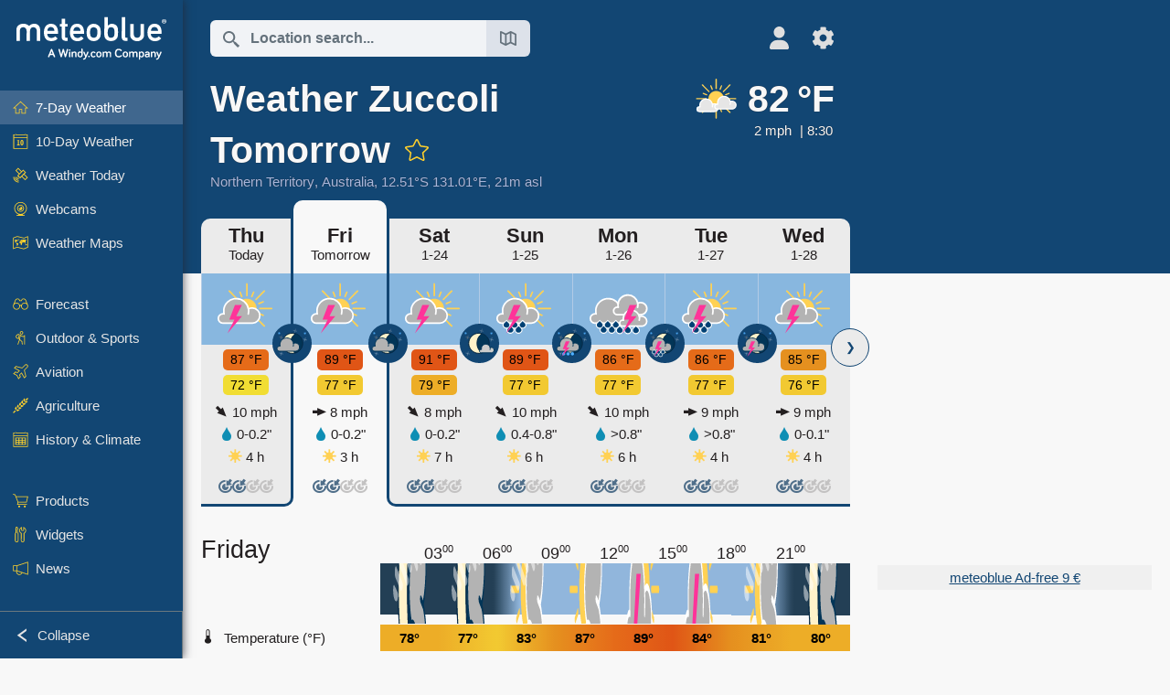

--- FILE ---
content_type: text/html; charset=UTF-8
request_url: https://www.meteoblue.com/en/weather/week/zuccoli_australia_11704329?day=2&utm_source=weather_widget&utm_medium=linkus&utm_content=daily&utm_campaign=Weather%2BWidget
body_size: 23109
content:


<!DOCTYPE html>
<html lang="en">

    
    <head prefix="og: http://ogp.me/ns# fb: http://opg.me/ns/fb# place: http://ogp.me/ns/place#">
    

<script>
window.dataLayer = window.dataLayer || [];

/* https://developers.google.com/tag-platform/tag-manager/datalayer */
dataLayer.push({
  'pagePath': '/weather/week/index',
  'visitorType': 'visitor',
  'language': 'en'
});
// https://developers.google.com/tag-platform/gtagjs/configure
function gtag(){dataLayer.push(arguments)};

// Disabled, since it possibly breaks Google Analytics tracking - 2025-11-17
// gtag('consent', 'default', {
//     'ad_storage': 'denied',
//     'analytics_storage': 'denied',
//     'ad_user_data': 'denied',
//     'ad_personalization': 'denied',
//     'wait_for_update': 500,
// });
</script>
<!-- Google Tag Manager -->
<script>(function(w,d,s,l,i){w[l]=w[l]||[];w[l].push({'gtm.start':
new Date().getTime(),event:'gtm.js'});var f=d.getElementsByTagName(s)[0],
j=d.createElement(s),dl=l!='dataLayer'?'&l='+l:'';j.async=true;j.src=
'https://www.googletagmanager.com/gtm.js?id='+i+dl;f.parentNode.insertBefore(j,f);
})(window,document,'script','dataLayer','GTM-NCD5HRF');</script>
<!-- End Google Tag Manager -->
<script>
// foreach experienceImpressions
  dataLayer.push({"event": "experience_impression",
    "experiment_id": "mgb_locationSearchUrl",
    "variation_id": ""
  });
</script>


    <meta http-equiv="X-UA-Compatible" content="IE=edge">
    <meta http-equiv="Content-Type" content="text/html;charset=UTF-8">
    
        <meta name="viewport" content="width=device-width, initial-scale=1.0">

            <meta name="description" content="Today&#039;s and tonight&#039;s professional weather forecast for Zuccoli. Precipitation radar, HD satellite images, and current weather warnings, hourly temperature, chance of rain, and sunshine hours.">
    
    
    <link rel="stylesheet" type="text/css" href="https://static.meteoblue.com/build/website.744/styles/main.css" />
<link rel="stylesheet" type="text/css" href="https://static.meteoblue.com/build/website.744/styles/print.css" media="print" />
<link rel="stylesheet" type="text/css" href="https://static.meteoblue.com/build/website.744/styles/homepage.css" />

    
    <link rel="shortcut icon" href="/favicon.ico">

    
    <meta name="image" content="https://static.meteoblue.com/assets/images/logo/meteoblue_tile_large.png">


<meta property="og:title" content="Weather Zuccoli Tomorrow - meteoblue">
<meta property="og:type" content="website">
<meta property="og:image" content="https://static.meteoblue.com/assets/images/logo/meteoblue_tile_large.png">
<meta property="og:url" content="https://www.meteoblue.com/en/weather/week/zuccoli_australia_11704329">
<meta property="og:description"
      content="Today&#039;s and tonight&#039;s professional weather forecast for Zuccoli. Precipitation radar, HD satellite images, and current weather warnings, hourly temperature, chance of rain, and sunshine hours.">
<meta property="og:site_name" content="meteoblue">
<meta property="og:locale" content="en_GB">
    <meta property="place:location:latitude" content="-12.5073">
    <meta property="place:location:longitude" content="131.007">
    <meta property="place:location:altitude" content="21">


    <meta name="twitter:card" content="summary_large_image">
    <meta name="twitter:image" content="https://static.meteoblue.com/assets/images/logo/meteoblue_tile_large.png">
<meta name="twitter:site" content="@meteoblue">
<meta name="twitter:creator" content="@meteoblue">
<meta name="twitter:title"   content="Weather Zuccoli Tomorrow - meteoblue">
<meta name="twitter:description"
      content="Today&#039;s and tonight&#039;s professional weather forecast for Zuccoli. Precipitation radar, HD satellite images, and current weather warnings, hourly temperature, chance of rain, and sunshine hours.">

<meta name="twitter:app:name:iphone" content="meteoblue">
<meta name="twitter:app:id:iphone" content="994459137">



    <link rel="alternate" hreflang="ar" href="https://www.meteoblue.com/ar/weather/week/zuccoli_%d8%a3%d8%b3%d8%aa%d8%b1%d8%a7%d9%84%d9%8a%d8%a7_11704329"/>
    <link rel="alternate" hreflang="bg" href="https://www.meteoblue.com/bg/%D0%B2%D1%80%D0%B5%D0%BC%D0%B5%D1%82%D0%BE/%D1%81%D0%B5%D0%B4%D0%BC%D0%B8%D1%86%D0%B0/zuccoli_%d0%90%d0%b2%d1%81%d1%82%d1%80%d0%b0%d0%bb%d0%b8%d1%8f_11704329"/>
    <link rel="alternate" hreflang="cs" href="https://www.meteoblue.com/cs/po%C4%8Das%C3%AD/t%C3%BDden/zuccoli_austr%c3%a1lie_11704329"/>
    <link rel="alternate" hreflang="de" href="https://www.meteoblue.com/de/wetter/woche/zuccoli_australien_11704329"/>
    <link rel="alternate" hreflang="el" href="https://www.meteoblue.com/el/%CE%BA%CE%B1%CE%B9%CF%81%CF%8C%CF%82/%CE%B5%CE%B2%CE%B4%CE%BF%CE%BC%CE%AC%CE%B4%CE%B1/zuccoli_%ce%91%cf%85%cf%83%cf%84%cf%81%ce%b1%ce%bb%ce%af%ce%b1_11704329"/>
    <link rel="alternate" hreflang="en" href="https://www.meteoblue.com/en/weather/week/zuccoli_australia_11704329"/>
    <link rel="alternate" hreflang="es" href="https://www.meteoblue.com/es/tiempo/semana/zuccoli_australia_11704329"/>
    <link rel="alternate" hreflang="fr" href="https://www.meteoblue.com/fr/meteo/semaine/zuccoli_australie_11704329"/>
    <link rel="alternate" hreflang="hr" href="https://www.meteoblue.com/hr/weather/week/zuccoli_commonwealth-of-australia_11704329"/>
    <link rel="alternate" hreflang="hu" href="https://www.meteoblue.com/hu/id%C5%91j%C3%A1r%C3%A1s/h%C3%A9t/zuccoli_ausztr%c3%a1lia_11704329"/>
    <link rel="alternate" hreflang="it" href="https://www.meteoblue.com/it/tempo/settimana/zuccoli_australia_11704329"/>
    <link rel="alternate" hreflang="ka" href="https://www.meteoblue.com/ka/%E1%83%90%E1%83%9B%E1%83%98%E1%83%9C%E1%83%93%E1%83%98/%E1%83%99%E1%83%95%E1%83%98%E1%83%A0%E1%83%90/zuccoli_%e1%83%90%e1%83%95%e1%83%a1%e1%83%a2%e1%83%a0%e1%83%90%e1%83%9a%e1%83%98%e1%83%90_11704329"/>
    <link rel="alternate" hreflang="nl" href="https://www.meteoblue.com/nl/weer/week/zuccoli_australi%c3%ab_11704329"/>
    <link rel="alternate" hreflang="pl" href="https://www.meteoblue.com/pl/pogoda/tydzie%C5%84/zuccoli_australia_11704329"/>
    <link rel="alternate" hreflang="pt" href="https://www.meteoblue.com/pt/tempo/semana/zuccoli_austr%c3%a1lia_11704329"/>
    <link rel="alternate" hreflang="ro" href="https://www.meteoblue.com/ro/vreme/s%C4%83pt%C4%83m%C3%A2na/zuccoli_australia_11704329"/>
    <link rel="alternate" hreflang="ru" href="https://www.meteoblue.com/ru/%D0%BF%D0%BE%D0%B3%D0%BE%D0%B4%D0%B0/%D0%BD%D0%B5%D0%B4%D0%B5%D0%BB%D1%8F/zuccoli_%d0%90%d0%b2%d1%81%d1%82%d1%80%d0%b0%d0%bb%d0%b8%d1%8f_11704329"/>
    <link rel="alternate" hreflang="sk" href="https://www.meteoblue.com/sk/po%C4%8Dasie/t%C3%BD%C5%BEde%C5%88/zuccoli_austr%c3%a1lia_11704329"/>
    <link rel="alternate" hreflang="sr" href="https://www.meteoblue.com/sr/vreme/nedeljna/zuccoli_%d0%90%d1%83%d1%81%d1%82%d1%80%d0%b0%d0%bb%d0%b8%d1%98%d0%b0_11704329"/>
    <link rel="alternate" hreflang="tr" href="https://www.meteoblue.com/tr/hava/hafta/zuccoli_avustralya_11704329"/>
    <link rel="alternate" hreflang="uk" href="https://www.meteoblue.com/uk/weather/week/zuccoli_commonwealth-of-australia_11704329"/>

    
        <title>Weather Zuccoli Tomorrow - meteoblue</title>

            
        <script async src="https://securepubads.g.doubleclick.net/tag/js/gpt.js"></script>
    
            <script>
    window.googletag = window.googletag || {cmd: []};

    var width = window.innerWidth
    || document.documentElement.clientWidth
    || document.body.clientWidth;

    if (width > 600) {
     
        
        // Desktop ads
        var adSlot1, adSlot2;

        googletag.cmd.push(function () {
            var mapping1 = googletag.sizeMapping()
                .addSize([1200, 0], [300, 600], [300, 250], [160, 600], [120, 600], [240, 400], [250, 250], [200, 200], 'fluid')
                .addSize([968, 0], [728, 90], [468, 60], 'fluid')
                .addSize([840, 0], [468, 60], 'fluid')
                .addSize([728, 0], [728, 90], 'fluid')
                .addSize([600, 0], [468, 60], 'fluid')
                .build();
            var mapping2 = googletag.sizeMapping()
                .addSize([1200, 0], [300, 250], [250, 250], [200, 200], 'fluid')
                .build();
            var mapping3 = googletag.sizeMapping()
                .addSize([1200, 0], [728, 90], [468, 60], 'fluid')
                .addSize([968, 0], [728, 90], [468, 60], 'fluid')
                .addSize([840, 0], [468, 60], 'fluid')
                .addSize([728, 0], [728, 90], 'fluid')
                .addSize([600, 0], [468, 60], 'fluid')
                .build();

            adSlot1 = googletag.defineSlot('/12231147/mb_desktop_uppermost', ['fluid', [300, 600], [300, 250], [160, 600], [120, 600], [240, 400], [250, 250], [200, 200] [728, 90], [468, 60]], 'div-gpt-ad-1534153139004-0');
            adSlot1.setTargeting("refresh").setTargeting('pagecontent', ['weatherForecast']).setTargeting('pl', ['en']).addService(googletag.pubads()).defineSizeMapping(mapping1);

            if (width > 1200 ) {
                adSlot2 = googletag.defineSlot('/12231147/mb_desktop_second', ['fluid', [300, 250], [250, 250], [200, 200]], 'div-gpt-ad-1534153665280-0');
                adSlot2.setTargeting("refresh").setTargeting('pagecontent', ['weatherForecast']).setTargeting('pl', ['en']).addService(googletag.pubads()).defineSizeMapping(mapping2).setCollapseEmptyDiv(true);
            } 

            adSlot3 = googletag.defineSlot('/12231147/desktop_banner_3', ['fluid', [728, 90], [468, 60]], 'div-gpt-ad-1684325002857-0');
            adSlot3.setTargeting("refresh").setTargeting('pagecontent', ['weatherForecast']).setTargeting('pl', ['en']).addService(googletag.pubads()).defineSizeMapping(mapping3);

            googletag.pubads().addEventListener('slotRenderEnded', function (event) {
                if ('div-gpt-ad-1534153139004-0' === event.slot.getSlotElementId() && event.size !== null) {
                    document.getElementById('div-gpt-ad-1534153139004-0').setAttribute('style', 'height: ' + event.size[1] + 'px');
                }
            });

            var resizeOut = null;
            if ('function' === typeof (window.addEventListener)) {
                window.addEventListener('resize', function () {
                    if (null !== resizeOut) clearTimeout(resizeOut);
                    resizeOut = setTimeout(function () {
                        googletag.pubads().refresh([adSlot1, adSlot2]);
                    }, 1000);
                });
            }

            googletag.pubads().enableSingleRequest();
            googletag.enableServices();
        });
        } else {
        // Mobile interstitial and anchor
        var interstitialSlot, anchorSlot, adSlot1, adSlot2;

        var mb = mb || {};

        googletag.cmd.push(function () {
            interstitialSlot = googletag.defineOutOfPageSlot('/12231147/mobileWebInterstitial_2342', googletag.enums.OutOfPageFormat.INTERSTITIAL).setTargeting('pagecontent', ['weatherForecast']).setTargeting('pl', ['en']);
            anchorSlot = googletag.defineOutOfPageSlot('/12231147/mobileWeb_adaptiveBanner', googletag.enums.OutOfPageFormat.BOTTOM_ANCHOR).setTargeting('pagecontent', ['weatherForecast']).setTargeting('pl', ['en']);
            
            adSlot1 = googletag.defineSlot('/12231147/mb_mobileWEb_banner', ['fluid', [300, 100], [320, 50], [320, 100]], 'div-gpt-ad-1681307013248-0');
            adSlot1.setTargeting("refresh").setTargeting('pagecontent', ['weatherForecast']).setTargeting('pl', ['en']);
                                                                                                                
            adSlot2 = googletag.defineSlot('/12231147/mb_mobileWEb_banner2', [[300, 250], 'fluid', [300, 100], [320, 50], [320, 100]], 'div-gpt-ad-1681336466256-0');
            adSlot2.setTargeting("refresh").setTargeting('pagecontent', ['weatherForecast']).setTargeting('pl', ['en']);

            //this will show add on the top if this id is defined, if it is not it will show ad in the bottom as usual
            if(document.getElementById("display_mobile_ad_in_header")){
                if (adSlot1) {
                    adSlot1.addService(googletag.pubads());
                }
            }
            else{
                if (anchorSlot) {
                    anchorSlot.addService(googletag.pubads());
                    mb.anchorAd = true;
                    mb.refreshAnchorAd = function() {
                        googletag.cmd.push(function() {
                            googletag.pubads().refresh([anchorSlot]);
                        });
                    };
                }
            }

            // this show adslot2 everywhere it is definde in .vue template (usually included somewhere in the body)
            if (adSlot2) {
                adSlot2.addService(googletag.pubads());
            }

            if (interstitialSlot) {
                interstitialSlot.addService(googletag.pubads());

                googletag.pubads().addEventListener('slotOnload', function(event) {
                    if (interstitialSlot === event.slot) {
                        mb.interstitial = true
                    }
                });
            }

            googletag.pubads().enableSingleRequest();
            googletag.pubads().collapseEmptyDivs();
            googletag.enableServices();
        });
    }
</script>
<script>
    window.mb = window.mb || {};
    window.mb.advertisingShouldBeEnabled = true;
</script>
    
    
    <meta name="apple-itunes-app" content="app-id=994459137">

    
    <link rel="manifest" href="/en/index/manifest">

    <script>
        let deferredPrompt;

        window.addEventListener('beforeinstallprompt', (e) => {
            e.preventDefault();
            deferredPrompt = e;
            const banner = document.getElementById('app-download-banner');
            if (banner) banner.style.display = 'flex';
        });
    </script>
</head>

    <body class="                            ">
                    <!-- Google Tag Manager (noscript) -->
            <noscript><iframe src="https://www.googletagmanager.com/ns.html?id=GTM-NCD5HRF"
            height="0" width="0" style="display:none;visibility:hidden"></iframe></noscript>
            <!-- End Google Tag Manager (noscript) -->
                <script>
            window.locationSearchUrl = "";
        </script>

        
            
    <div id="navigation_scroll_container" class="navigation-scroll-container">
        <nav id="main_navigation" class="main-navigation">
                            <a title="meteoblue" href="/en/weather/forecast/week" class="menu-logo" aria-label="Home"></a>
                        <ul class="nav" itemscope="itemscope" itemtype="http://schema.org/SiteNavigationElement"><li class="active"><a href="/en/weather/week/zuccoli_australia_11704329" class="icon-7-day nav-icon" itemprop="url" title="7 Day Weather"><span itemprop="name">7-Day Weather</span></a></li><li class=""><a href="/en/weather/10-days/zuccoli_australia_11704329" class="icon-10-day nav-icon" itemprop="url" title="10-Day Weather"><span itemprop="name">10-Day Weather</span></a></li><li class=""><a href="/en/weather/today/zuccoli_australia_11704329" class="icon-current nav-icon" itemprop="url" title="Weather Today"><span itemprop="name">Weather Today</span></a></li><li class=""><a href="/en/weather/webcams/zuccoli_australia_11704329" class="icon-webcam nav-icon" itemprop="url" title="Webcams"><span itemprop="name">Webcams</span></a></li><li class=" section-end"><a href="/en/weather/maps/zuccoli_australia_11704329" class="icon-weather-maps nav-icon" itemprop="url" title="Weather maps"><span itemprop="name">Weather Maps</span></a></li><li class=" extendable"><a href="#" class="icon-forecast nav-icon" itemprop="url" target=""><span itemprop="name">Forecast</span></a><ul><li class=""><a href="javascript:void(0)" itemprop="url" data-url="/en/weather/forecast/meteogramweb/zuccoli_australia_11704329"><span itemprop="name">Meteograms</span></a></li><li class=""><a href="javascript:void(0)" itemprop="url" data-url="/en/weather/forecast/multimodel/zuccoli_australia_11704329"><span itemprop="name">MultiModel</span></a></li><li class=""><a href="javascript:void(0)" itemprop="url" data-url="/en/weather/forecast/multimodelensemble/zuccoli_australia_11704329"><span itemprop="name">MultiModel Ensemble</span></a></li><li class=""><a href="javascript:void(0)" itemprop="url" data-url="/en/weather/forecast/seasonaloutlook/zuccoli_australia_11704329"><span itemprop="name">Seasonal Forecast</span></a></li><li class=""><a href="/en/weather/warnings/index/zuccoli_australia_11704329" itemprop="url"><span itemprop="name">Weather Warnings</span></a></li></ul></li><li class=" extendable"><a href="#" class="icon-outdoor-sports nav-icon" itemprop="url" target=""><span itemprop="name">Outdoor &amp; Sports</span></a><ul><li class=""><a href="javascript:void(0)" itemprop="url" data-url="/en/weather/outdoorsports/where2go/zuccoli_australia_11704329"><span itemprop="name">where2go</span></a></li><li class=""><a href="javascript:void(0)" itemprop="url" data-url="/en/weather/outdoorsports/snow/zuccoli_australia_11704329"><span itemprop="name">Snow</span></a></li><li class=""><a href="javascript:void(0)" itemprop="url" data-url="/en/weather/outdoorsports/seasurf/zuccoli_australia_11704329"><span itemprop="name">Sea &amp; Surf</span></a></li><li class=""><a href="/en/weather/outdoorsports/seeing/zuccoli_australia_11704329" itemprop="url"><span itemprop="name">Astronomy Seeing</span></a></li><li class=""><a href="/en/weather/outdoorsports/airquality/zuccoli_australia_11704329" itemprop="url"><span itemprop="name">Air Quality &amp; Pollen</span></a></li></ul></li><li class=" extendable"><a href="#" class="icon-aviation nav-icon" itemprop="url" target=""><span itemprop="name">Aviation</span></a><ul><li class=""><a href="javascript:void(0)" itemprop="url" data-url="/en/weather/aviation/air/zuccoli_australia_11704329"><span itemprop="name">AIR</span></a></li><li class=""><a href="javascript:void(0)" itemprop="url" data-url="/en/weather/aviation/thermal/zuccoli_australia_11704329"><span itemprop="name">Thermals</span></a></li><li class=""><a href="javascript:void(0)" itemprop="url" data-url="/en/weather/aviation/trajectories/zuccoli_australia_11704329"><span itemprop="name">Trajectories</span></a></li><li class=""><a href="javascript:void(0)" itemprop="url" data-url="/en/weather/aviation/crosssection/zuccoli_australia_11704329"><span itemprop="name">Cross-section</span></a></li><li class=""><a href="javascript:void(0)" itemprop="url" data-url="/en/weather/aviation/stuve/zuccoli_australia_11704329"><span itemprop="name">Stueve &amp; Sounding</span></a></li><li class=""><a href="/en/weather/maps/index/zuccoli_australia_11704329#map=metar~metarflightcondition~none~none~none" itemprop="url"><span itemprop="name">METAR &amp; TAF</span></a></li></ul></li><li class=" extendable"><a href="#" class="icon-agriculture nav-icon" itemprop="url" target=""><span itemprop="name">Agriculture</span></a><ul><li class=""><a href="javascript:void(0)" itemprop="url" data-url="/en/weather/agriculture/meteogramagro/zuccoli_australia_11704329"><span itemprop="name">Meteogram AGRO</span></a></li><li class=""><a href="javascript:void(0)" itemprop="url" data-url="/en/weather/agriculture/sowing/zuccoli_australia_11704329"><span itemprop="name">Sowing Windows</span></a></li><li class=""><a href="javascript:void(0)" itemprop="url" data-url="/en/weather/agriculture/spraying/zuccoli_australia_11704329"><span itemprop="name">Spraying Windows</span></a></li><li class=""><a href="javascript:void(0)" itemprop="url" data-url="/en/weather/agriculture/soiltrafficability/zuccoli_australia_11704329"><span itemprop="name">Soil Trafficability</span></a></li></ul></li><li class=" section-end extendable"><a href="/en/weather/historyclimate/climatemodelled/zuccoli_australia_11704329" class="icon-history-climate nav-icon" itemprop="url"><span itemprop="name">History &amp; Climate</span></a><ul><li class=""><a href="javascript:void(0)" itemprop="url" data-url="/en/climate-change/zuccoli_australia_11704329"><span itemprop="name">Climate Change</span></a></li><li class=""><a href="/en/weather/historyclimate/climatemodelled/zuccoli_australia_11704329" itemprop="url"><span itemprop="name">Climate (modelled)</span></a></li><li class=""><a href="javascript:void(0)" itemprop="url" data-url="/en/weather/historyclimate/climateobserved/zuccoli_australia_11704329"><span itemprop="name">Climate (observed)</span></a></li><li class=""><a href="javascript:void(0)" itemprop="url" data-url="/en/weather/historyclimate/verificationshort/zuccoli_australia_11704329"><span itemprop="name">Short-term Verification</span></a></li><li class=""><a href="/en/weather/historyclimate/weatherarchive/zuccoli_australia_11704329" itemprop="url"><span itemprop="name">Weather Archive</span></a></li><li class=""><a href="javascript:void(0)" itemprop="url" data-url="/en/weather/historyclimate/climatecomparison/zuccoli_australia_11704329"><span itemprop="name">Climate Comparison</span></a></li></ul></li><li class=" extendable"><a href="/en/pointplus" class="icon-products nav-icon" itemprop="url"><span itemprop="name">Products</span></a><ul><li class=""><a rel="noreferrer" href="https://content.meteoblue.com/en/" itemprop="url" target="_blank"><span class="external-positive glyph" itemprop="name">&nbsp;Overview</span></a></li><li class=""><a rel="noreferrer" href="https://content.meteoblue.com/en/business-solutions/weather-apis" itemprop="url" target="_blank"><span class="external-positive glyph" itemprop="name">&nbsp;Weather API</span></a></li><li class=""><a href="/en/ad-free" itemprop="url"><span itemprop="name">Ad-free</span></a></li><li class=""><a href="/en/pointplus" itemprop="url"><span itemprop="name">point+</span></a></li><li class=""><a href="/en/historyplus" itemprop="url"><span itemprop="name">history+</span></a></li><li class=""><a href="/en/climateplus" itemprop="url"><span itemprop="name">climate+</span></a></li><li class=""><a href="/en/products/cityclimate" itemprop="url"><span itemprop="name">Urban Heat Maps</span></a></li><li class=""><a rel="noreferrer" href="https://play.google.com/store/apps/details?id=com.meteoblue.droid&amp;utm_source=Website&amp;utm_campaign=Permanent" itemprop="url" target="_blank"><span class="external-positive glyph" itemprop="name">&nbsp;Android App</span></a></li><li class=""><a rel="noreferrer" href="https://itunes.apple.com/app/meteoblue/id994459137" itemprop="url" target="_blank"><span class="external-positive glyph" itemprop="name">&nbsp;iPhone App</span></a></li></ul></li><li class=" extendable"><a href="#" class="icon-widget nav-icon" itemprop="url" target=""><span itemprop="name">Widgets</span></a><ul><li class=""><a href="javascript:void(0)" itemprop="url" data-url="/en/weather/widget/setupmap/zuccoli_australia_11704329"><span itemprop="name">Weather Maps Widget</span></a></li><li class=""><a href="javascript:void(0)" itemprop="url" data-url="/en/weather/widget/setupheatmap/zuccoli_australia_11704329"><span itemprop="name">Urban Maps Widget</span></a></li><li class=""><a href="javascript:void(0)" itemprop="url" data-url="/en/weather/widget/setupthree/zuccoli_australia_11704329"><span itemprop="name">3h Weather Widget</span></a></li><li class=""><a href="javascript:void(0)" itemprop="url" data-url="/en/weather/widget/setupday/zuccoli_australia_11704329"><span itemprop="name">Daily Weather Widget</span></a></li><li class=""><a href="javascript:void(0)" itemprop="url" data-url="/en/weather/widget/setupseeing/zuccoli_australia_11704329"><span itemprop="name">Astronomy Widget</span></a></li><li class=""><a href="javascript:void(0)" itemprop="url" data-url="/en/weather/widget/setupmeteogram/zuccoli_australia_11704329"><span itemprop="name">Meteogram Widget</span></a></li><li class=""><a href="/en/weather/meteotv/overview/zuccoli_australia_11704329" class="meteotv nav-icon" itemprop="url" title="meteoTV"><span itemprop="name">meteoTV</span></a></li></ul></li><li class=" section-end extendable"><a href="/en/blog/article/news" class="icon-news nav-icon" itemprop="url"><span itemprop="name">News</span></a><ul><li class=""><a href="/en/blog/article/news" itemprop="url"><span itemprop="name">News</span></a></li><li class=""><a href="/en/blog/article/weathernews" itemprop="url"><span itemprop="name">Weather News</span></a></li></ul></li></ul>            <ul class="nav collapse-button">
                <li id="button_collapse" class="button-collapse glyph" title="Collapse">Collapse</li>
                <li id="button_expand" class="button-expand glyph" title="Expand"></li>
            </ul>
        </nav>
    </div>

    
    
    <script>
        try{
            if( window.localStorage !== undefined && window.localStorage !== null){
                const navigationJson = localStorage.getItem('navigation');
                if (navigationJson !== null && navigationJson !== undefined) {
                    const navigationSettings = JSON.parse(navigationJson);
                    if (navigationSettings.collapsed) {
                        document.body.classList.add("nav-collapsed");
                    }
                }
            }
        } catch (err){
            console.error(err);
        }
    </script>

        
                    <div class="page-header  ">
        
    <div id="app-download-banner" class="app-download-banner">
        <span class="glyph close" onclick="document.getElementById('app-download-banner').style.display = 'none'"></span>
        <div>Get the meteoblue app</div>
        <button class="btn" id="install-app-button" onclick="deferredPrompt.prompt()">
            Download        </button>
    </div>
    <script>
        if (deferredPrompt !== undefined) {
            document.getElementById('app-download-banner').style.display = 'flex';
        }
    </script>

    
    <div class="intro">
        <div class="topnav">
            <div class="wrapper ">
                <div class="header-top">
                                            <div class="menu-mobile-container">
                            <a class="menu-mobile-trigger" href="#" aria-label="Menu">
                                <span class="fasvg-36 fa-bars"></span>
                            </a>
                            <div id="menu_mobile" class="menu-mobile">
                                <a href="/en/weather/forecast/week" class="menu-logo " aria-label="Home"></a>
                                <div class="menu-mobile-trigger close-menu-mobile">
                                    <span class="close-drawer">×</span>
                                </div>
                            </div>
                        </div>
                    
                                            <div class="location-box">
                            <div class="location-selection primary">
                                <div id="location_search" class="location-search">
                                    <form id="locationform" class="locationform" method="get"
                                        action="/en/weather/search/index">
                                        <input id="gls"
                                            class="searchtext"
                                            type="text"
                                            value=""
                                            data-mbdescription="Location search"                                            data-mbautoset="1"
                                            data-role="query"
                                            name="query"
                                            autocomplete="off"
                                            tabindex="0"
                                            placeholder="Location search..."                                            onclick="if(this.value == 'Location search...') {this.value=''}">
                                        </input>
                                        <label for="gls">Location search</label>                                        
                                        <button type="submit" aria-label="Submit">
                                        </button>
                                        <button id="gls_map" class="location-map" href="#" aria-label="Open Map"> 
                                            <span class="fasvg-18 fa-map-search"></span>
                                        </button>
                                        <button id="gps" class="location-gps" href="#" aria-label="Nearby"> 
                                            <span class="fasvg-18 fa-location-search"></span>
                                        </button>
                                        <div class="results"></div>
                                    </form>
                                </div>
                            </div>
                        </div>
                    
                    <div class="additional-settings narrow">
                        <div id="user" class="button settings2">
                                                            <div class="inner">
                                    <a href="/en/user/login/index" aria-label="Profile">
                                        <span class="fasvg-25 fa-user-light"></span>
                                    </a>
                                </div>
                                                    </div>


                        <div id="settings" class="button settings">
                            <div class="inner">
                                <a href="#" aria-label="Settings">
                                    <span class="fasvg-25 fa-cog"></span>
                                </a>
                            </div>

                            <div class="matches" style="display: none;">
                                
                                <h2>Language</h2>
                                <ul class="matches-group wide">
                                                                            <li style="direction: rtl;">
                                                                                        <a hreflang="ar"  href="https://www.meteoblue.com/ar/weather/week/zuccoli_%d8%a3%d8%b3%d8%aa%d8%b1%d8%a7%d9%84%d9%8a%d8%a7_11704329">عربي</a>

                                        </li>
                                                                            <li>
                                                                                        <a hreflang="bg"  href="https://www.meteoblue.com/bg/%D0%B2%D1%80%D0%B5%D0%BC%D0%B5%D1%82%D0%BE/%D1%81%D0%B5%D0%B4%D0%BC%D0%B8%D1%86%D0%B0/zuccoli_%d0%90%d0%b2%d1%81%d1%82%d1%80%d0%b0%d0%bb%d0%b8%d1%8f_11704329">Български</a>

                                        </li>
                                                                            <li>
                                                                                        <a hreflang="cs"  href="https://www.meteoblue.com/cs/po%C4%8Das%C3%AD/t%C3%BDden/zuccoli_austr%c3%a1lie_11704329">Čeština</a>

                                        </li>
                                                                            <li>
                                                                                        <a hreflang="de"  href="https://www.meteoblue.com/de/wetter/woche/zuccoli_australien_11704329">Deutsch</a>

                                        </li>
                                                                            <li>
                                                                                        <a hreflang="el"  href="https://www.meteoblue.com/el/%CE%BA%CE%B1%CE%B9%CF%81%CF%8C%CF%82/%CE%B5%CE%B2%CE%B4%CE%BF%CE%BC%CE%AC%CE%B4%CE%B1/zuccoli_%ce%91%cf%85%cf%83%cf%84%cf%81%ce%b1%ce%bb%ce%af%ce%b1_11704329">Ελληνικά</a>

                                        </li>
                                                                            <li class="selected">
                                                                                        <a hreflang="en"  href="https://www.meteoblue.com/en/weather/week/zuccoli_australia_11704329">English</a>

                                        </li>
                                                                            <li>
                                                                                        <a hreflang="es"  href="https://www.meteoblue.com/es/tiempo/semana/zuccoli_australia_11704329">Español</a>

                                        </li>
                                                                            <li>
                                                                                        <a hreflang="fr"  href="https://www.meteoblue.com/fr/meteo/semaine/zuccoli_australie_11704329">Français</a>

                                        </li>
                                                                            <li>
                                                                                        <a hreflang="hr"  href="https://www.meteoblue.com/hr/weather/week/zuccoli_commonwealth-of-australia_11704329">Hrvatski</a>

                                        </li>
                                                                            <li>
                                                                                        <a hreflang="hu"  href="https://www.meteoblue.com/hu/id%C5%91j%C3%A1r%C3%A1s/h%C3%A9t/zuccoli_ausztr%c3%a1lia_11704329">Magyar</a>

                                        </li>
                                                                            <li>
                                                                                        <a hreflang="it"  href="https://www.meteoblue.com/it/tempo/settimana/zuccoli_australia_11704329">Italiano</a>

                                        </li>
                                                                            <li>
                                                                                        <a hreflang="ka"  href="https://www.meteoblue.com/ka/%E1%83%90%E1%83%9B%E1%83%98%E1%83%9C%E1%83%93%E1%83%98/%E1%83%99%E1%83%95%E1%83%98%E1%83%A0%E1%83%90/zuccoli_%e1%83%90%e1%83%95%e1%83%a1%e1%83%a2%e1%83%a0%e1%83%90%e1%83%9a%e1%83%98%e1%83%90_11704329">ქართული ენა</a>

                                        </li>
                                                                            <li>
                                                                                        <a hreflang="nl"  href="https://www.meteoblue.com/nl/weer/week/zuccoli_australi%c3%ab_11704329">Nederlands</a>

                                        </li>
                                                                            <li>
                                                                                        <a hreflang="pl"  href="https://www.meteoblue.com/pl/pogoda/tydzie%C5%84/zuccoli_australia_11704329">Polski</a>

                                        </li>
                                                                            <li>
                                                                                        <a hreflang="pt"  href="https://www.meteoblue.com/pt/tempo/semana/zuccoli_austr%c3%a1lia_11704329">Português</a>

                                        </li>
                                                                            <li>
                                                                                        <a hreflang="ro"  href="https://www.meteoblue.com/ro/vreme/s%C4%83pt%C4%83m%C3%A2na/zuccoli_australia_11704329">Română</a>

                                        </li>
                                                                            <li>
                                                                                        <a hreflang="ru"  href="https://www.meteoblue.com/ru/%D0%BF%D0%BE%D0%B3%D0%BE%D0%B4%D0%B0/%D0%BD%D0%B5%D0%B4%D0%B5%D0%BB%D1%8F/zuccoli_%d0%90%d0%b2%d1%81%d1%82%d1%80%d0%b0%d0%bb%d0%b8%d1%8f_11704329">Pусский</a>

                                        </li>
                                                                            <li>
                                                                                        <a hreflang="sk"  href="https://www.meteoblue.com/sk/po%C4%8Dasie/t%C3%BD%C5%BEde%C5%88/zuccoli_austr%c3%a1lia_11704329">Slovenský</a>

                                        </li>
                                                                            <li>
                                                                                        <a hreflang="sr"  href="https://www.meteoblue.com/sr/vreme/nedeljna/zuccoli_%d0%90%d1%83%d1%81%d1%82%d1%80%d0%b0%d0%bb%d0%b8%d1%98%d0%b0_11704329">Srpski</a>

                                        </li>
                                                                            <li>
                                                                                        <a hreflang="tr"  href="https://www.meteoblue.com/tr/hava/hafta/zuccoli_avustralya_11704329">Türkçe</a>

                                        </li>
                                                                            <li>
                                                                                        <a hreflang="uk"  href="https://www.meteoblue.com/uk/weather/week/zuccoli_commonwealth-of-australia_11704329">Українська</a>

                                        </li>
                                                                    </ul>
                                
                                <h2>Temperature</h2>
                                <ul class="matches-group">
                                                                            <li>
                                            <a href="https://www.meteoblue.com/en/weather/week/zuccoli_australia_11704329" class="unit" data-type="temp"
                                            data-unit="CELSIUS">°C</a>
                                        </li>
                                                                            <li class="selected">
                                            <a href="https://www.meteoblue.com/en/weather/week/zuccoli_australia_11704329" class="unit" data-type="temp"
                                            data-unit="FAHRENHEIT">°F</a>
                                        </li>
                                                                    </ul>
                                
                                <h2>Wind speed</h2>
                                <ul class="matches-group">
                                                                            <li>
                                            <a href="https://www.meteoblue.com/en/weather/week/zuccoli_australia_11704329" class="unit" data-type="speed"
                                            data-unit="BEAUFORT">bft</a>
                                        </li>
                                                                            <li>
                                            <a href="https://www.meteoblue.com/en/weather/week/zuccoli_australia_11704329" class="unit" data-type="speed"
                                            data-unit="KILOMETER_PER_HOUR">km/h</a>
                                        </li>
                                                                            <li>
                                            <a href="https://www.meteoblue.com/en/weather/week/zuccoli_australia_11704329" class="unit" data-type="speed"
                                            data-unit="METER_PER_SECOND">m/s</a>
                                        </li>
                                                                            <li class="selected">
                                            <a href="https://www.meteoblue.com/en/weather/week/zuccoli_australia_11704329" class="unit" data-type="speed"
                                            data-unit="MILE_PER_HOUR">mph</a>
                                        </li>
                                                                            <li>
                                            <a href="https://www.meteoblue.com/en/weather/week/zuccoli_australia_11704329" class="unit" data-type="speed"
                                            data-unit="KNOT">kn</a>
                                        </li>
                                                                    </ul>
                                
                                <h2>Precipitation</h2>
                                <ul class="matches-group">
                                                                            <li>
                                            <a href="https://www.meteoblue.com/en/weather/week/zuccoli_australia_11704329" class="unit" data-type="precip"
                                            data-unit="MILLIMETER">mm</a>
                                        </li>
                                                                            <li class="selected">
                                            <a href="https://www.meteoblue.com/en/weather/week/zuccoli_australia_11704329" class="unit" data-type="precip"
                                            data-unit="INCH">in</a>
                                        </li>
                                                                    </ul>
                                <h2>Darkmode</h2>
                                <ul class="matches-group"> 
                                    <input class="switch darkmode-switch" role="switch" type="checkbox" data-cy="switchDarkmode" >
                                </ul>
                            </div>
                        </div>
                    </div>
                </div>

                <div class="print" style="display: none">
                    <img loading="lazy" class="logo" src="https://static.meteoblue.com/assets/images/logo/meteoblue_logo_v2.0.svg"
                        alt="meteoblue-logo">
                    <div class="qr-code"></div>
                </div>
            </div>
        </div>
    </div>

    
            <div class="header-lower">
            <header>
                <div id="header" class="header" itemscope itemtype="http://schema.org/Place">
                    <div class="wrapper  current-wrapper">
                        <div class="current-heading" itemscope itemtype="http://schema.org/City">
                            <h1 itemprop="name"
                                content="Zuccoli"
                                class="main-heading">Weather Zuccoli Tomorrow                                                                                                            <div id="add_fav" class="add-fav">
                                            <a name="favourites_add" title="Add to favourites" class="add-fav-signup" href="/en/user/login/index" aria-label="Add to favourites">
                                                <span class="fasvg-28 fa-star"></span>
                                            </a>
                                        </div>
                                                                                                </h1>

                            <div class="location-description  location-text ">
            <span itemscope itemtype="http://schema.org/AdministrativeArea">
                        <span class="admin" itemprop="name">
                <a href=/en/region/weather/satellite/northern-territory_australia_2064513                    rel="nofollow" 
                >
                    Northern Territory                </a>
            </span>,&nbsp;
        </span>
    
            <span class="country" itemprop="containedInPlace" itemscope itemtype="http://schema.org/Country">
            <span itemprop="name">
                <a href=/en/country/weather/satellite/australia_australia_2077456                    rel="nofollow" 
                >
                    Australia                </a>
            </span>,&nbsp;
        </span>
    
    <span itemprop="geo" itemscope itemtype="http://schema.org/GeoCoordinates">
        <span class="coords">12.51°S 131.01°E,&nbsp;</span>
        <meta itemprop="latitude" content="-12.51"/>
        <meta itemprop="longitude" content="131.01"/>

                    21m asl            <meta itemprop="elevation" content="21"/>
            </span>

    </div>


                        </div>

                        
                                                    <a  class="current-weather narrow"
                                href="/en/weather/forecast/current/zuccoli_australia_11704329"
                                aria-label="Current weather">
                                <div class="current-picto-and-temp">
                                    <span class="current-picto">
                                                                                                                        <img
                                            src="https://static.meteoblue.com/assets/images/picto/07_day.svg"
                                            title="Partly cloudy"
                                        />
                                    </span>
                                    <div class="h1 current-temp">
                                        82&thinsp;°F                                    </div>
                                </div>
                                <div class="current-description ">
                                                                            <span style="margin-right: 5px">2  mph</span>
                                                                        <span >8:30   </span> 
                                </div>
                            </a>
                                            </div>
                </div>
            </header>
        </div>
    
        
</div>
    
<!-- MOBILE AD  -->
<div id="display_mobile_ad_in_header" class="centered mobile-top-da-wrapper">
    <!-- /12231147/mb_mobileWEb_banner -->
    <div class="centered" id='div-gpt-ad-1681307013248-0' style="
        min-width: 100%;
        min-height: 115px;
        max-height: 115px;
         background: #124673;     "></div>
</div>


        
            <div class="wrapper-sda">
        <div class="ad1-box">
            <div id="div-gpt-ad-1534153139004-0" class="adsbygoogle ad1"></div>
            <a class="ad1-disable" href="/en/ad-free">
            meteoblue Ad-free 9 €
    </a>
        </div>
    </div>

        
<div id="wrapper-main" class="wrapper-main">

    <div class="wrapper ">
                    
                            <div id="fixity"
     class="fixity">
            <!-- /12231147/mb_desktop_second -->
        <div id="div-gpt-ad-1534153665280-0" class="adsbygoogle ad2">
        </div>
    
                        
<div id="news">
    
                            <article class="news" itemscope itemtype="http://schema.org/BlogPosting">
            <div class="news-heading">News </div>
            <a href="https://www.meteoblue.com/en/blog/article/show/40572_Connect%2C+Share%2C+and+Learn%3A+The+meteoblue+Community+Forum+is+Here" >
                                    <div class="news-img" itemprop="mainEntityOfPage">
                        <img alt="Connect, Share, and Learn: The meteoblue Community Forum is Here" itemprop="image" loading="lazy" src="https://mb-richtexteditor.s3-eu-west-1.amazonaws.com/20260120140817_previewimg-communityforum_440x220.jpg" srcset="https://mb-richtexteditor.s3-eu-west-1.amazonaws.com/20260120140817_previewimg-communityforum_880x440.jpg 2x"/>
                    </div>
                                <div class="news-text">
                    <h3 itemprop="headline"> Connect, Share, and Learn: The meteoblue Community Forum is Here </h3>         
                    <meta itemprop="mainEntityOfPage" content="https://www.meteoblue.com/en/blog/article/show/40572_Connect%2C+Share%2C+and+Learn%3A+The+meteoblue+Community+Forum+is+Here">
                    <div itemprop="publisher" itemscope itemtype="https://schema.org/Organization">
                        <meta itemprop="datePublished" content="2026-01-21T10:40:37+01:00">
                        <meta itemprop="dateModified" content="2026-01-21T10:14:43+01:00">
                        <div itemprop="logo" itemscope itemtype="https://schema.org/ImageObject">
                            <meta itemprop="url" content="https://static.meteoblue.com/assets/images/logo/launcher-icon-4x.png">
                            <meta itemprop="width" content="192">
                            <meta itemprop="height" content="60">
                        </div>
                        <meta itemprop="name" content="meteoblue AG">
                    </div>
                    <p itemprop="description">At meteoblue, we value our community and strive to ensure you gain access to the best possible service and support from us. Which is why we are excited to announce the launch of the meteoblue Community Forum – a dedicated online space where you can ask questions, share knowledge, and engage in professional discussions with fellow users and experts.</p>
                    <meta itemprop="author" content="Oleksandra">
                    <div class="read-on" itemprop="url" title="News">Read on</div> 
                </div>
            </a>
        </article>
                            <article class="news" itemscope itemtype="http://schema.org/BlogPosting">
            <div class="news-heading">News </div>
            <a href="https://www.meteoblue.com/en/blog/article/show/40570_Why+Wind+Chill+Poses+More+Risk+Than+Low+Air+Temperature+Alone" >
                                    <div class="news-img" itemprop="mainEntityOfPage">
                        <img alt="Why Wind Chill Poses More Risk Than Low Air Temperature Alone" itemprop="image" loading="lazy" src="https://mb-richtexteditor.s3-eu-west-1.amazonaws.com/20260114181646_newsimg-windchill_440x220.jpg" srcset="https://mb-richtexteditor.s3-eu-west-1.amazonaws.com/20260114181646_newsimg-windchill_880x440.jpg 2x"/>
                    </div>
                                <div class="news-text">
                    <h3 itemprop="headline"> Why Wind Chill Poses More Risk Than Low Air Temperature Alone </h3>         
                    <meta itemprop="mainEntityOfPage" content="https://www.meteoblue.com/en/blog/article/show/40570_Why+Wind+Chill+Poses+More+Risk+Than+Low+Air+Temperature+Alone">
                    <div itemprop="publisher" itemscope itemtype="https://schema.org/Organization">
                        <meta itemprop="datePublished" content="2026-01-14T13:03:32+01:00">
                        <meta itemprop="dateModified" content="2026-01-20T14:27:01+01:00">
                        <div itemprop="logo" itemscope itemtype="https://schema.org/ImageObject">
                            <meta itemprop="url" content="https://static.meteoblue.com/assets/images/logo/launcher-icon-4x.png">
                            <meta itemprop="width" content="192">
                            <meta itemprop="height" content="60">
                        </div>
                        <meta itemprop="name" content="meteoblue AG">
                    </div>
                    <p itemprop="description">On a cold winter day, the number shown on a thermometer rarely tells the full story. Add wind to low temperatures, and conditions can feel significantly colder – sometimes dangerously so. This effect is known as wind chill, and it plays an important role in how the human body experiences cold weather.</p>
                    <meta itemprop="author" content="Oleksandra">
                    <div class="read-on" itemprop="url" title="News">Read on</div> 
                </div>
            </a>
        </article>
    </div>            </div>
            
            <main class="main">
                <div class="grid">
                    

<!--<div class="app-promo">
    <a href="/en/weather/maps/index" aria-label="Weather Maps">
        <span class="icon">🗺️</span> <span class="promo-text">Try our Weather Maps</span> <span class="icon">🗺️</span>
    </a>
</div>

    <div class="app-promo">
        <a href="https://play.google.com/store/apps/details?id=com.meteoblue.droid&referrer=utm_source%3Dmeteoblue%26utm_medium%3DwebsiteBanner%26utm_campaign%3DwebsiteBanner%26anid%3Dadmob" aria-label="App download link">
            <span>Download meteoblue App</span>
        </a>
    </div>
-->
  
<div id="tab_results" class="tab-results">
    <div class="tab-parent-wrapper">
        <button id="arrow-start" class="previous-7-days">&#10094;</button>
        <div id="tabs" class="tab-wrapper">
                                            
                                                
                <div id="day1" class="tab  first    tab-before-active "
                    style="order: 1;">
                    <a                     href="/en/weather/week/zuccoli_australia_11704329"
                    data-url="/en/weather/week/zuccoli_australia_11704329"
                    data-mobile="/en/weather/week/oneday/zuccoli_australia_11704329?day=1"
                    data-day="1">

                        <div class="tab-content">
                                                        
                            
                                                        
                            <time datetime="2026-01-22" class="date">
                                <div class="tab-day-short">
                                    Thu                                </div>
                                <div class="tab-day-long">
                                                                        Today                                                                    </div>
                            </time>

                            
                                                                                                                
                                                           
                             
                             

                            <div class="weather day  ">
                                <div class="weather-pictogram-wrapper day ">
                                    <img
                                        class="weather-pictogram "
                                        src="https://static.meteoblue.com/assets/images/picto/22_iday.svg"
                                        alt="Partly cloudy with a chance of local thunderstorms"
                                        title="Partly cloudy with a chance of local thunderstorms"
                                    />
                                </div>
                                <div class="weather-pictogram-wrapper-second night ">
                                    <img
                                        class="weather-pictogram "
                                        src="https://static.meteoblue.com/assets/images/picto/03_inight.svg"
                                        alt="Partly cloudy"
                                        title="Partly cloudy"
                                    />
                                </div>
                            </div>

                            
                            <div class="temps">
                                <div class="tab-temp-max" title="Maximum temperature"                                    title="Sunshine hours"                                                                        style="background-color: #FF6600; color: #000000"
                                    >

                                                                        87&nbsp;°F                                                                    </div>
                                <div class="tab-temp-min" title="Minimum temperature"                                                                        style="background-color: #F8DF0B; color: #000000"
                                    >
                                                                        72&nbsp;°F                                                                    </div>
                            </div>

                            <div class="data">
                                
                                                                <div class="wind"  title="Wind speed" >
                                    <span class="glyph winddir NW"></span>
                                    10 mph                                 </div>

                                
                                <div  title="Precipitation amount"   class="tab-precip">
                                    <span class="glyph rain"></span>
                                    0-0.2"                                </div>

                                
                                                                <div title="Sunshine hours" class="tab-sun">
                                    <span class="glyph sunshine"></span>
                                                                            4 h                                                                    </div>
                                
                            </div>

                            
                            <div class="tab-predictability"
                                title="Predictability: medium">
                                                                    <span class="glyph predictability  high-predictability "></span>
                                                                    <span class="glyph predictability  high-predictability "></span>
                                                                    <span class="glyph predictability "></span>
                                                                    <span class="glyph predictability "></span>
                                                            </div> 
                        </div>
                    </a>
                </div>
                                                                <div id="explanation_bubble" class="explanation-bubble">
                        <div>
                            <span class="glyph winddir W"></span>
                            Wind direction and wind speed                        </div>
                        <div>
                            <span class="glyph rain"></span>
                             Precipitation amount  
                        </div>
                        <div>
                            <span class="glyph sunshine"></span>
                            Sunshine hours                        </div>
                        <div>
                            <span class="glyph predictability"></span> 

                            
                            Predictability shows if the forecast is reliable <span class="glyph predictability base-color"></span><span class="glyph predictability base-color"></span><span class="glyph predictability base-color"></span><span class="glyph predictability base-color"></span>, a bit uncertain <span class="glyph predictability base-color"></span><span class="glyph predictability base-color"></span><span class="glyph predictability secondary-color"></span><span class="glyph predictability secondary-color"></span>, or is likely to change <span class="glyph predictability secondary-color"></span><span class="glyph predictability secondary-color"></span><span class="glyph predictability secondary-color"></span><span class="glyph predictability secondary-color"></span>.                        </div>
                    </div>
                
                                                
                <div id="day2" class="tab active    "
                    style="order: 2;">
                    <a rel="nofollow"                     href="/en/weather/week/zuccoli_australia_11704329?day=2"
                    data-url="/en/weather/week/zuccoli_australia_11704329?day=2"
                    data-mobile="/en/weather/week/oneday/zuccoli_australia_11704329?day=2"
                    data-day="2">

                        <div class="tab-content">
                            <div id="inline_help" class="inline-help-icons"><span class="glyph help-solid"></span></div>                            
                            
                                                        
                            <time datetime="2026-01-23" class="date">
                                <div class="tab-day-short">
                                    Fri                                </div>
                                <div class="tab-day-long">
                                                                        Tomorrow                                                                    </div>
                            </time>

                            
                                                                                                                
                                                           
                             
                             

                            <div class="weather day  ">
                                <div class="weather-pictogram-wrapper day ">
                                    <img
                                        class="weather-pictogram "
                                        src="https://static.meteoblue.com/assets/images/picto/22_iday.svg"
                                        alt="Partly cloudy with a chance of local thunderstorms"
                                        title="Partly cloudy with a chance of local thunderstorms"
                                    />
                                </div>
                                <div class="weather-pictogram-wrapper-second night ">
                                    <img
                                        class="weather-pictogram "
                                        src="https://static.meteoblue.com/assets/images/picto/03_inight.svg"
                                        alt="Partly cloudy"
                                        title="Partly cloudy"
                                    />
                                </div>
                            </div>

                            
                            <div class="temps">
                                <div class="tab-temp-max" title="Maximum temperature"                                    title="Sunshine hours"                                                                        style="background-color: #FC4F00; color: #000000"
                                    >

                                                                        89&nbsp;°F                                                                    </div>
                                <div class="tab-temp-min" title="Minimum temperature"                                                                        style="background-color: #FDCA0C; color: #000000"
                                    >
                                                                        77&nbsp;°F                                                                    </div>
                            </div>

                            <div class="data">
                                
                                                                <div class="wind"  title="Wind speed" >
                                    <span class="glyph winddir W"></span>
                                    8 mph                                 </div>

                                
                                <div  title="Precipitation amount"   class="tab-precip">
                                    <span class="glyph rain"></span>
                                    0-0.2"                                </div>

                                
                                                                <div title="Sunshine hours" class="tab-sun">
                                    <span class="glyph sunshine"></span>
                                                                            3 h                                                                    </div>
                                
                            </div>

                            
                            <div class="tab-predictability"
                                title="Predictability: medium">
                                                                    <span class="glyph predictability  high-predictability "></span>
                                                                    <span class="glyph predictability  high-predictability "></span>
                                                                    <span class="glyph predictability "></span>
                                                                    <span class="glyph predictability "></span>
                                                            </div> 
                        </div>
                    </a>
                </div>
                                            
                                                
                <div id="day3" class="tab   tab-after-active  "
                    style="order: 3;">
                    <a rel="nofollow"                     href="javascript:void(0)"
                    data-url="/en/weather/week/zuccoli_australia_11704329?day=3"
                    data-mobile="/en/weather/week/oneday/zuccoli_australia_11704329?day=3"
                    data-day="3">

                        <div class="tab-content">
                                                        
                            
                                                        
                            <time datetime="2026-01-24" class="date">
                                <div class="tab-day-short">
                                    Sat                                </div>
                                <div class="tab-day-long">
                                                                        1-24                                                                    </div>
                            </time>

                            
                                                                                                                
                                                           
                             
                             

                            <div class="weather day  ">
                                <div class="weather-pictogram-wrapper day ">
                                    <img
                                        class="weather-pictogram "
                                        src="https://static.meteoblue.com/assets/images/picto/22_iday.svg"
                                        alt="Partly cloudy with a chance of local thunderstorms"
                                        title="Partly cloudy with a chance of local thunderstorms"
                                    />
                                </div>
                                <div class="weather-pictogram-wrapper-second night ">
                                    <img
                                        class="weather-pictogram "
                                        src="https://static.meteoblue.com/assets/images/picto/02_inight.svg"
                                        alt="Clear and few clouds"
                                        title="Clear and few clouds"
                                    />
                                </div>
                            </div>

                            
                            <div class="temps">
                                <div class="tab-temp-max" title="Maximum temperature"                                    title="Sunshine hours"                                                                        style="background-color: #FC4F00; color: #000000"
                                    >

                                                                        91&nbsp;°F                                                                    </div>
                                <div class="tab-temp-min" title="Minimum temperature"                                                                        style="background-color: #FCAC05; color: #000000"
                                    >
                                                                        79&nbsp;°F                                                                    </div>
                            </div>

                            <div class="data">
                                
                                                                <div class="wind"  title="Wind speed" >
                                    <span class="glyph winddir NW"></span>
                                    8 mph                                 </div>

                                
                                <div  title="Precipitation amount"   class="tab-precip">
                                    <span class="glyph rain"></span>
                                    0-0.2"                                </div>

                                
                                                                <div title="Sunshine hours" class="tab-sun">
                                    <span class="glyph sunshine"></span>
                                                                            7 h                                                                    </div>
                                
                            </div>

                            
                            <div class="tab-predictability"
                                title="Predictability: medium">
                                                                    <span class="glyph predictability  high-predictability "></span>
                                                                    <span class="glyph predictability  high-predictability "></span>
                                                                    <span class="glyph predictability "></span>
                                                                    <span class="glyph predictability "></span>
                                                            </div> 
                        </div>
                    </a>
                </div>
                                            
                                                
                <div id="day4" class="tab   "
                    style="order: 4;">
                    <a rel="nofollow"                     href="javascript:void(0)"
                    data-url="/en/weather/week/zuccoli_australia_11704329?day=4"
                    data-mobile="/en/weather/week/oneday/zuccoli_australia_11704329?day=4"
                    data-day="4">

                        <div class="tab-content">
                                                        
                            
                                                        
                            <time datetime="2026-01-25" class="date">
                                <div class="tab-day-short">
                                    Sun                                </div>
                                <div class="tab-day-long">
                                                                        1-25                                                                    </div>
                            </time>

                            
                                                                                                                
                                                           
                             
                             

                            <div class="weather day  ">
                                <div class="weather-pictogram-wrapper day ">
                                    <img
                                        class="weather-pictogram "
                                        src="https://static.meteoblue.com/assets/images/picto/23_iday.svg"
                                        alt="Partly cloudy with local thunderstorms and showers possible"
                                        title="Partly cloudy with local thunderstorms and showers possible"
                                    />
                                </div>
                                <div class="weather-pictogram-wrapper-second night ">
                                    <img
                                        class="weather-pictogram "
                                        src="https://static.meteoblue.com/assets/images/picto/08_inight.svg"
                                        alt="Showers, thunderstorms likely"
                                        title="Showers, thunderstorms likely"
                                    />
                                </div>
                            </div>

                            
                            <div class="temps">
                                <div class="tab-temp-max" title="Maximum temperature"                                    title="Sunshine hours"                                                                        style="background-color: #FC4F00; color: #000000"
                                    >

                                                                        89&nbsp;°F                                                                    </div>
                                <div class="tab-temp-min" title="Minimum temperature"                                                                        style="background-color: #FDCA0C; color: #000000"
                                    >
                                                                        77&nbsp;°F                                                                    </div>
                            </div>

                            <div class="data">
                                
                                                                <div class="wind"  title="Wind speed" >
                                    <span class="glyph winddir NW"></span>
                                    10 mph                                 </div>

                                
                                <div  title="Precipitation amount"   class="tab-precip">
                                    <span class="glyph rain"></span>
                                    0.4-0.8"                                </div>

                                
                                                                <div title="Sunshine hours" class="tab-sun">
                                    <span class="glyph sunshine"></span>
                                                                            6 h                                                                    </div>
                                
                            </div>

                            
                            <div class="tab-predictability"
                                title="Predictability: medium">
                                                                    <span class="glyph predictability  high-predictability "></span>
                                                                    <span class="glyph predictability  high-predictability "></span>
                                                                    <span class="glyph predictability "></span>
                                                                    <span class="glyph predictability "></span>
                                                            </div> 
                        </div>
                    </a>
                </div>
                                            
                                                
                <div id="day5" class="tab   "
                    style="order: 5;">
                    <a rel="nofollow"                     href="javascript:void(0)"
                    data-url="/en/weather/week/zuccoli_australia_11704329?day=5"
                    data-mobile="/en/weather/week/oneday/zuccoli_australia_11704329?day=5"
                    data-day="5">

                        <div class="tab-content">
                                                        
                            
                                                        
                            <time datetime="2026-01-26" class="date">
                                <div class="tab-day-short">
                                    Mon                                </div>
                                <div class="tab-day-long">
                                                                        1-26                                                                    </div>
                            </time>

                            
                                                                                                                
                                                           
                             
                             

                            <div class="weather day  ">
                                <div class="weather-pictogram-wrapper day ">
                                    <img
                                        class="weather-pictogram "
                                        src="https://static.meteoblue.com/assets/images/picto/24_iday.svg"
                                        alt="Cloudy with thunderstorms and heavy showers"
                                        title="Cloudy with thunderstorms and heavy showers"
                                    />
                                </div>
                                <div class="weather-pictogram-wrapper-second night ">
                                    <img
                                        class="weather-pictogram "
                                        src="https://static.meteoblue.com/assets/images/picto/23_inight.svg"
                                        alt="Partly cloudy with local thunderstorms and showers possible"
                                        title="Partly cloudy with local thunderstorms and showers possible"
                                    />
                                </div>
                            </div>

                            
                            <div class="temps">
                                <div class="tab-temp-max" title="Maximum temperature"                                    title="Sunshine hours"                                                                        style="background-color: #FF6600; color: #000000"
                                    >

                                                                        86&nbsp;°F                                                                    </div>
                                <div class="tab-temp-min" title="Minimum temperature"                                                                        style="background-color: #FDCA0C; color: #000000"
                                    >
                                                                        77&nbsp;°F                                                                    </div>
                            </div>

                            <div class="data">
                                
                                                                <div class="wind"  title="Wind speed" >
                                    <span class="glyph winddir NW"></span>
                                    10 mph                                 </div>

                                
                                <div  title="Precipitation amount"   class="tab-precip">
                                    <span class="glyph rain"></span>
                                    >0.8"                                </div>

                                
                                                                <div title="Sunshine hours" class="tab-sun">
                                    <span class="glyph sunshine"></span>
                                                                            6 h                                                                    </div>
                                
                            </div>

                            
                            <div class="tab-predictability"
                                title="Predictability: medium">
                                                                    <span class="glyph predictability  high-predictability "></span>
                                                                    <span class="glyph predictability  high-predictability "></span>
                                                                    <span class="glyph predictability "></span>
                                                                    <span class="glyph predictability "></span>
                                                            </div> 
                        </div>
                    </a>
                </div>
                                            
                                                
                <div id="day6" class="tab   "
                    style="order: 6;">
                    <a rel="nofollow"                     href="javascript:void(0)"
                    data-url="/en/weather/week/zuccoli_australia_11704329?day=6"
                    data-mobile="/en/weather/week/oneday/zuccoli_australia_11704329?day=6"
                    data-day="6">

                        <div class="tab-content">
                                                        
                            
                                                        
                            <time datetime="2026-01-27" class="date">
                                <div class="tab-day-short">
                                    Tue                                </div>
                                <div class="tab-day-long">
                                                                        1-27                                                                    </div>
                            </time>

                            
                                                                                                                
                                                           
                             
                             

                            <div class="weather day  ">
                                <div class="weather-pictogram-wrapper day ">
                                    <img
                                        class="weather-pictogram "
                                        src="https://static.meteoblue.com/assets/images/picto/23_iday.svg"
                                        alt="Partly cloudy with local thunderstorms and showers possible"
                                        title="Partly cloudy with local thunderstorms and showers possible"
                                    />
                                </div>
                                <div class="weather-pictogram-wrapper-second night ">
                                    <img
                                        class="weather-pictogram "
                                        src="https://static.meteoblue.com/assets/images/picto/22_inight.svg"
                                        alt="Partly cloudy with a chance of local thunderstorms"
                                        title="Partly cloudy with a chance of local thunderstorms"
                                    />
                                </div>
                            </div>

                            
                            <div class="temps">
                                <div class="tab-temp-max" title="Maximum temperature"                                    title="Sunshine hours"                                                                        style="background-color: #FF6600; color: #000000"
                                    >

                                                                        86&nbsp;°F                                                                    </div>
                                <div class="tab-temp-min" title="Minimum temperature"                                                                        style="background-color: #FDCA0C; color: #000000"
                                    >
                                                                        77&nbsp;°F                                                                    </div>
                            </div>

                            <div class="data">
                                
                                                                <div class="wind"  title="Wind speed" >
                                    <span class="glyph winddir W"></span>
                                    9 mph                                 </div>

                                
                                <div  title="Precipitation amount"   class="tab-precip">
                                    <span class="glyph rain"></span>
                                    >0.8"                                </div>

                                
                                                                <div title="Sunshine hours" class="tab-sun">
                                    <span class="glyph sunshine"></span>
                                                                            4 h                                                                    </div>
                                
                            </div>

                            
                            <div class="tab-predictability"
                                title="Predictability: medium">
                                                                    <span class="glyph predictability  high-predictability "></span>
                                                                    <span class="glyph predictability  high-predictability "></span>
                                                                    <span class="glyph predictability "></span>
                                                                    <span class="glyph predictability "></span>
                                                            </div> 
                        </div>
                    </a>
                </div>
                                            
                                                
                <div id="day7" class="tab last   "
                    style="order: 7;">
                    <a rel="nofollow"                     href="javascript:void(0)"
                    data-url="/en/weather/week/zuccoli_australia_11704329?day=7"
                    data-mobile="/en/weather/week/oneday/zuccoli_australia_11704329?day=7"
                    data-day="7">

                        <div class="tab-content">
                                                        
                            
                                                        
                            <time datetime="2026-01-28" class="date">
                                <div class="tab-day-short">
                                    Wed                                </div>
                                <div class="tab-day-long">
                                                                        1-28                                                                    </div>
                            </time>

                            
                                                                                                                
                                                           
                             
                             

                            <div class="weather day  ">
                                <div class="weather-pictogram-wrapper day ">
                                    <img
                                        class="weather-pictogram "
                                        src="https://static.meteoblue.com/assets/images/picto/22_iday.svg"
                                        alt="Partly cloudy with a chance of local thunderstorms"
                                        title="Partly cloudy with a chance of local thunderstorms"
                                    />
                                </div>
                                <div class="weather-pictogram-wrapper-second night ">
                                    <img
                                        class="weather-pictogram "
                                        src="https://static.meteoblue.com/assets/images/picto/22_inight.svg"
                                        alt="Partly cloudy with a chance of local thunderstorms"
                                        title="Partly cloudy with a chance of local thunderstorms"
                                    />
                                </div>
                            </div>

                            
                            <div class="temps">
                                <div class="tab-temp-max" title="Maximum temperature"                                    title="Sunshine hours"                                                                        style="background-color: #F88D00; color: #000000"
                                    >

                                                                        85&nbsp;°F                                                                    </div>
                                <div class="tab-temp-min" title="Minimum temperature"                                                                        style="background-color: #FDCA0C; color: #000000"
                                    >
                                                                        76&nbsp;°F                                                                    </div>
                            </div>

                            <div class="data">
                                
                                                                <div class="wind"  title="Wind speed" >
                                    <span class="glyph winddir W"></span>
                                    9 mph                                 </div>

                                
                                <div  title="Precipitation amount"   class="tab-precip">
                                    <span class="glyph rain"></span>
                                    0-0.1"                                </div>

                                
                                                                <div title="Sunshine hours" class="tab-sun">
                                    <span class="glyph sunshine"></span>
                                                                            4 h                                                                    </div>
                                
                            </div>

                            
                            <div class="tab-predictability"
                                title="Predictability: medium">
                                                                    <span class="glyph predictability  high-predictability "></span>
                                                                    <span class="glyph predictability  high-predictability "></span>
                                                                    <span class="glyph predictability "></span>
                                                                    <span class="glyph predictability "></span>
                                                            </div> 
                        </div>
                    </a>
                </div>
                                            
                                                
                <div id="day8" class="tab  first   "
                    style="order: 8;">
                    <a rel="nofollow"                     href="javascript:void(0)"
                    data-url="/en/weather/week/zuccoli_australia_11704329?day=8"
                    data-mobile="/en/weather/week/oneday/zuccoli_australia_11704329?day=8"
                    data-day="8">

                        <div class="tab-content">
                                                        
                            
                                                                                                                    
                            <time datetime="2026-01-29" class="date">
                                <div class="tab-day-short">
                                    Thu                                </div>
                                <div class="tab-day-long">
                                                                        1-29                                                                    </div>
                            </time>

                            
                                                                                                                
                                                           
                             
                             

                            <div class="weather day  ">
                                <div class="weather-pictogram-wrapper day ">
                                    <img
                                        class="weather-pictogram "
                                        src="https://static.meteoblue.com/assets/images/picto/23_iday.svg"
                                        alt="Partly cloudy with local thunderstorms and showers possible"
                                        title="Partly cloudy with local thunderstorms and showers possible"
                                    />
                                </div>
                                <div class="weather-pictogram-wrapper-second night ">
                                    <img
                                        class="weather-pictogram "
                                        src="https://static.meteoblue.com/assets/images/picto/25_inight.svg"
                                        alt="Mostly cloudy with thunderstorms and showers"
                                        title="Mostly cloudy with thunderstorms and showers"
                                    />
                                </div>
                            </div>

                            
                            <div class="temps">
                                <div class="tab-temp-max" title="Maximum temperature"                                    title="Sunshine hours"                                                                        style="background-color: #FF6600; color: #2E2E2E"
                                    >

                                                                        86&nbsp;°F                                                                    </div>
                                <div class="tab-temp-min" title="Minimum temperature"                                                                        style="background-color: #FDCA0C; color: #2E2E2E"
                                    >
                                                                        76&nbsp;°F                                                                    </div>
                            </div>

                            <div class="data">
                                
                                                                <div class="wind"  title="Wind speed" >
                                    <span class="glyph winddir W"></span>
                                    9 mph                                 </div>

                                
                                <div  title="Precipitation amount"   class="tab-precip">
                                    <span class="glyph rain"></span>
                                    >0.8"                                </div>

                                
                                                                <div title="Sunshine hours" class="tab-sun">
                                    <span class="glyph sunshine"></span>
                                                                            0 h                                                                    </div>
                                
                            </div>

                            
                            <div class="tab-predictability"
                                title="Predictability: medium">
                                                                    <span class="glyph predictability  high-predictability "></span>
                                                                    <span class="glyph predictability  high-predictability "></span>
                                                                    <span class="glyph predictability "></span>
                                                                    <span class="glyph predictability "></span>
                                                            </div> 
                        </div>
                    </a>
                </div>
                                            
                                                
                <div id="day9" class="tab   "
                    style="order: 9;">
                    <a rel="nofollow"                     href="javascript:void(0)"
                    data-url="/en/weather/week/zuccoli_australia_11704329?day=9"
                    data-mobile="/en/weather/week/oneday/zuccoli_australia_11704329?day=9"
                    data-day="9">

                        <div class="tab-content">
                                                        
                            
                                                                                                                    
                            <time datetime="2026-01-30" class="date">
                                <div class="tab-day-short">
                                    Fri                                </div>
                                <div class="tab-day-long">
                                                                        1-30                                                                    </div>
                            </time>

                            
                                                                                                                
                                                           
                             
                             

                            <div class="weather day  ">
                                <div class="weather-pictogram-wrapper day ">
                                    <img
                                        class="weather-pictogram "
                                        src="https://static.meteoblue.com/assets/images/picto/08_iday.svg"
                                        alt="Showers, thunderstorms likely"
                                        title="Showers, thunderstorms likely"
                                    />
                                </div>
                                <div class="weather-pictogram-wrapper-second night ">
                                    <img
                                        class="weather-pictogram "
                                        src="https://static.meteoblue.com/assets/images/picto/08_inight.svg"
                                        alt="Showers, thunderstorms likely"
                                        title="Showers, thunderstorms likely"
                                    />
                                </div>
                            </div>

                            
                            <div class="temps">
                                <div class="tab-temp-max" title="Maximum temperature"                                    title="Sunshine hours"                                                                        style="background-color: #FF6600; color: #2E2E2E"
                                    >

                                                                        87&nbsp;°F                                                                    </div>
                                <div class="tab-temp-min" title="Minimum temperature"                                                                        style="background-color: #FCAC05; color: #2E2E2E"
                                    >
                                                                        77&nbsp;°F                                                                    </div>
                            </div>

                            <div class="data">
                                
                                                                <div class="wind"  title="Wind speed" >
                                    <span class="glyph winddir NW"></span>
                                    10 mph                                 </div>

                                
                                <div  title="Precipitation amount"   class="tab-precip">
                                    <span class="glyph rain"></span>
                                    0.4-0.8"                                </div>

                                
                                                                <div title="Sunshine hours" class="tab-sun">
                                    <span class="glyph sunshine"></span>
                                                                            5 h                                                                    </div>
                                
                            </div>

                            
                            <div class="tab-predictability"
                                title="Predictability: medium">
                                                                    <span class="glyph predictability  high-predictability "></span>
                                                                    <span class="glyph predictability  high-predictability "></span>
                                                                    <span class="glyph predictability "></span>
                                                                    <span class="glyph predictability "></span>
                                                            </div> 
                        </div>
                    </a>
                </div>
                                            
                                                
                <div id="day10" class="tab   "
                    style="order: 10;">
                    <a rel="nofollow"                     href="javascript:void(0)"
                    data-url="/en/weather/week/zuccoli_australia_11704329?day=10"
                    data-mobile="/en/weather/week/oneday/zuccoli_australia_11704329?day=10"
                    data-day="10">

                        <div class="tab-content">
                                                        
                            
                                                                                                                    
                            <time datetime="2026-01-31" class="date">
                                <div class="tab-day-short">
                                    Sat                                </div>
                                <div class="tab-day-long">
                                                                        1-31                                                                    </div>
                            </time>

                            
                                                                                                                
                                                           
                             
                             

                            <div class="weather day  ">
                                <div class="weather-pictogram-wrapper day ">
                                    <img
                                        class="weather-pictogram "
                                        src="https://static.meteoblue.com/assets/images/picto/08_iday.svg"
                                        alt="Showers, thunderstorms likely"
                                        title="Showers, thunderstorms likely"
                                    />
                                </div>
                                <div class="weather-pictogram-wrapper-second night ">
                                    <img
                                        class="weather-pictogram "
                                        src="https://static.meteoblue.com/assets/images/picto/08_inight.svg"
                                        alt="Showers, thunderstorms likely"
                                        title="Showers, thunderstorms likely"
                                    />
                                </div>
                            </div>

                            
                            <div class="temps">
                                <div class="tab-temp-max" title="Maximum temperature"                                    title="Sunshine hours"                                                                        style="background-color: #FC4F00; color: #2E2E2E"
                                    >

                                                                        88&nbsp;°F                                                                    </div>
                                <div class="tab-temp-min" title="Minimum temperature"                                                                        style="background-color: #FCAC05; color: #2E2E2E"
                                    >
                                                                        77&nbsp;°F                                                                    </div>
                            </div>

                            <div class="data">
                                
                                                                <div class="wind"  title="Wind speed" >
                                    <span class="glyph winddir NW"></span>
                                    10 mph                                 </div>

                                
                                <div  title="Precipitation amount"   class="tab-precip">
                                    <span class="glyph rain"></span>
                                    0.4-0.8"                                </div>

                                
                                                                <div title="Sunshine hours" class="tab-sun">
                                    <span class="glyph sunshine"></span>
                                                                            8 h                                                                    </div>
                                
                            </div>

                            
                            <div class="tab-predictability"
                                title="Predictability: medium">
                                                                    <span class="glyph predictability  high-predictability "></span>
                                                                    <span class="glyph predictability  high-predictability "></span>
                                                                    <span class="glyph predictability "></span>
                                                                    <span class="glyph predictability "></span>
                                                            </div> 
                        </div>
                    </a>
                </div>
                                            
                                                
                <div id="day11" class="tab   "
                    style="order: 11;">
                    <a rel="nofollow"                     href="javascript:void(0)"
                    data-url="/en/weather/week/zuccoli_australia_11704329?day=11"
                    data-mobile="/en/weather/week/oneday/zuccoli_australia_11704329?day=11"
                    data-day="11">

                        <div class="tab-content">
                                                        
                            
                                                                                                                    
                            <time datetime="2026-02-01" class="date">
                                <div class="tab-day-short">
                                    Sun                                </div>
                                <div class="tab-day-long">
                                                                        2-1                                                                    </div>
                            </time>

                            
                                                                                                                
                                                           
                             
                             

                            <div class="weather day  ">
                                <div class="weather-pictogram-wrapper day ">
                                    <img
                                        class="weather-pictogram "
                                        src="https://static.meteoblue.com/assets/images/picto/08_iday.svg"
                                        alt="Showers, thunderstorms likely"
                                        title="Showers, thunderstorms likely"
                                    />
                                </div>
                                <div class="weather-pictogram-wrapper-second night ">
                                    <img
                                        class="weather-pictogram "
                                        src="https://static.meteoblue.com/assets/images/picto/08_inight.svg"
                                        alt="Showers, thunderstorms likely"
                                        title="Showers, thunderstorms likely"
                                    />
                                </div>
                            </div>

                            
                            <div class="temps">
                                <div class="tab-temp-max" title="Maximum temperature"                                    title="Sunshine hours"                                                                        style="background-color: #FC4F00; color: #2E2E2E"
                                    >

                                                                        89&nbsp;°F                                                                    </div>
                                <div class="tab-temp-min" title="Minimum temperature"                                                                        style="background-color: #FCAC05; color: #2E2E2E"
                                    >
                                                                        77&nbsp;°F                                                                    </div>
                            </div>

                            <div class="data">
                                
                                                                <div class="wind"  title="Wind speed" >
                                    <span class="glyph winddir W"></span>
                                    10 mph                                 </div>

                                
                                <div  title="Precipitation amount"   class="tab-precip">
                                    <span class="glyph rain"></span>
                                    0.4-0.8"                                </div>

                                
                                                                <div title="Sunshine hours" class="tab-sun">
                                    <span class="glyph sunshine"></span>
                                                                            8 h                                                                    </div>
                                
                            </div>

                            
                            <div class="tab-predictability"
                                title="Predictability: medium">
                                                                    <span class="glyph predictability  high-predictability "></span>
                                                                    <span class="glyph predictability  high-predictability "></span>
                                                                    <span class="glyph predictability "></span>
                                                                    <span class="glyph predictability "></span>
                                                            </div> 
                        </div>
                    </a>
                </div>
                                            
                                                
                <div id="day12" class="tab   "
                    style="order: 12;">
                    <a rel="nofollow"                     href="javascript:void(0)"
                    data-url="/en/weather/week/zuccoli_australia_11704329?day=12"
                    data-mobile="/en/weather/week/oneday/zuccoli_australia_11704329?day=12"
                    data-day="12">

                        <div class="tab-content">
                                                        
                            
                                                                                                                    
                            <time datetime="2026-02-02" class="date">
                                <div class="tab-day-short">
                                    Mon                                </div>
                                <div class="tab-day-long">
                                                                        2-2                                                                    </div>
                            </time>

                            
                                                                                                                
                                                           
                             
                             

                            <div class="weather day  ">
                                <div class="weather-pictogram-wrapper day ">
                                    <img
                                        class="weather-pictogram "
                                        src="https://static.meteoblue.com/assets/images/picto/08_iday.svg"
                                        alt="Showers, thunderstorms likely"
                                        title="Showers, thunderstorms likely"
                                    />
                                </div>
                                <div class="weather-pictogram-wrapper-second night ">
                                    <img
                                        class="weather-pictogram "
                                        src="https://static.meteoblue.com/assets/images/picto/08_inight.svg"
                                        alt="Showers, thunderstorms likely"
                                        title="Showers, thunderstorms likely"
                                    />
                                </div>
                            </div>

                            
                            <div class="temps">
                                <div class="tab-temp-max" title="Maximum temperature"                                    title="Sunshine hours"                                                                        style="background-color: #FC4F00; color: #2E2E2E"
                                    >

                                                                        90&nbsp;°F                                                                    </div>
                                <div class="tab-temp-min" title="Minimum temperature"                                                                        style="background-color: #FCAC05; color: #2E2E2E"
                                    >
                                                                        78&nbsp;°F                                                                    </div>
                            </div>

                            <div class="data">
                                
                                                                <div class="wind"  title="Wind speed" >
                                    <span class="glyph winddir W"></span>
                                    10 mph                                 </div>

                                
                                <div  title="Precipitation amount"   class="tab-precip">
                                    <span class="glyph rain"></span>
                                    0.4-0.8"                                </div>

                                
                                                                <div title="Sunshine hours" class="tab-sun">
                                    <span class="glyph sunshine"></span>
                                                                            8 h                                                                    </div>
                                
                            </div>

                            
                            <div class="tab-predictability"
                                title="Predictability: medium">
                                                                    <span class="glyph predictability  high-predictability "></span>
                                                                    <span class="glyph predictability  high-predictability "></span>
                                                                    <span class="glyph predictability "></span>
                                                                    <span class="glyph predictability "></span>
                                                            </div> 
                        </div>
                    </a>
                </div>
                                            
                                                
                <div id="day13" class="tab   "
                    style="order: 13;">
                    <a rel="nofollow"                     href="javascript:void(0)"
                    data-url="/en/weather/week/zuccoli_australia_11704329?day=13"
                    data-mobile="/en/weather/week/oneday/zuccoli_australia_11704329?day=13"
                    data-day="13">

                        <div class="tab-content">
                                                        
                            
                                                                                                                    
                            <time datetime="2026-02-03" class="date">
                                <div class="tab-day-short">
                                    Tue                                </div>
                                <div class="tab-day-long">
                                                                        2-3                                                                    </div>
                            </time>

                            
                                                                                                                
                                                           
                             
                             

                            <div class="weather day  ">
                                <div class="weather-pictogram-wrapper day ">
                                    <img
                                        class="weather-pictogram "
                                        src="https://static.meteoblue.com/assets/images/picto/08_iday.svg"
                                        alt="Showers, thunderstorms likely"
                                        title="Showers, thunderstorms likely"
                                    />
                                </div>
                                <div class="weather-pictogram-wrapper-second night ">
                                    <img
                                        class="weather-pictogram "
                                        src="https://static.meteoblue.com/assets/images/picto/08_inight.svg"
                                        alt="Showers, thunderstorms likely"
                                        title="Showers, thunderstorms likely"
                                    />
                                </div>
                            </div>

                            
                            <div class="temps">
                                <div class="tab-temp-max" title="Maximum temperature"                                    title="Sunshine hours"                                                                        style="background-color: #FC4F00; color: #2E2E2E"
                                    >

                                                                        89&nbsp;°F                                                                    </div>
                                <div class="tab-temp-min" title="Minimum temperature"                                                                        style="background-color: #FCAC05; color: #2E2E2E"
                                    >
                                                                        78&nbsp;°F                                                                    </div>
                            </div>

                            <div class="data">
                                
                                                                <div class="wind"  title="Wind speed" >
                                    <span class="glyph winddir W"></span>
                                    9 mph                                 </div>

                                
                                <div  title="Precipitation amount"   class="tab-precip">
                                    <span class="glyph rain"></span>
                                    0.4-0.8"                                </div>

                                
                                                                <div title="Sunshine hours" class="tab-sun">
                                    <span class="glyph sunshine"></span>
                                                                            8 h                                                                    </div>
                                
                            </div>

                            
                            <div class="tab-predictability"
                                title="Predictability: medium">
                                                                    <span class="glyph predictability  high-predictability "></span>
                                                                    <span class="glyph predictability  high-predictability "></span>
                                                                    <span class="glyph predictability "></span>
                                                                    <span class="glyph predictability "></span>
                                                            </div> 
                        </div>
                    </a>
                </div>
                                            
                                                
                <div id="day14" class="tab last   "
                    style="order: 14;">
                    <a rel="nofollow"                     href="javascript:void(0)"
                    data-url="/en/weather/week/zuccoli_australia_11704329?day=14"
                    data-mobile="/en/weather/week/oneday/zuccoli_australia_11704329?day=14"
                    data-day="14">

                        <div class="tab-content">
                                                        
                            
                                                                                                                    
                            <time datetime="2026-02-04" class="date">
                                <div class="tab-day-short">
                                    Wed                                </div>
                                <div class="tab-day-long">
                                                                        2-4                                                                    </div>
                            </time>

                            
                                                                                                                
                                                           
                             
                             

                            <div class="weather day  ">
                                <div class="weather-pictogram-wrapper day ">
                                    <img
                                        class="weather-pictogram "
                                        src="https://static.meteoblue.com/assets/images/picto/08_iday.svg"
                                        alt="Showers, thunderstorms likely"
                                        title="Showers, thunderstorms likely"
                                    />
                                </div>
                                <div class="weather-pictogram-wrapper-second night ">
                                    <img
                                        class="weather-pictogram "
                                        src="https://static.meteoblue.com/assets/images/picto/08_inight.svg"
                                        alt="Showers, thunderstorms likely"
                                        title="Showers, thunderstorms likely"
                                    />
                                </div>
                            </div>

                            
                            <div class="temps">
                                <div class="tab-temp-max" title="Maximum temperature"                                    title="Sunshine hours"                                                                        style="background-color: #FC4F00; color: #2E2E2E"
                                    >

                                                                        89&nbsp;°F                                                                    </div>
                                <div class="tab-temp-min" title="Minimum temperature"                                                                        style="background-color: #FCAC05; color: #2E2E2E"
                                    >
                                                                        77&nbsp;°F                                                                    </div>
                            </div>

                            <div class="data">
                                
                                                                <div class="wind"  title="Wind speed" >
                                    <span class="glyph winddir W"></span>
                                    7 mph                                 </div>

                                
                                <div  title="Precipitation amount"   class="tab-precip">
                                    <span class="glyph rain"></span>
                                    0.4-0.8"                                </div>

                                
                                                                <div title="Sunshine hours" class="tab-sun">
                                    <span class="glyph sunshine"></span>
                                                                            8 h                                                                    </div>
                                
                            </div>

                            
                            <div class="tab-predictability"
                                title="Predictability: medium">
                                                                    <span class="glyph predictability  high-predictability "></span>
                                                                    <span class="glyph predictability  high-predictability "></span>
                                                                    <span class="glyph predictability "></span>
                                                                    <span class="glyph predictability "></span>
                                                            </div> 
                        </div>
                    </a>
                </div>
                    </div>
        <button id="arrow-end" class="next-7-days">&#10095;</button>
    </div>
    
            <div class="tab-detail" style="order: 1;" data-day="1">
                    </div>
            <div class="tab-detail active" style="order: 2;" data-day="2">
                                
<div class="grid no-top-border no-bottom-border details">
    <div class="col-12 wide-content one-day">

                
        
        
            <table class="picto three-hourly-view ">
                <tbody>
                
                                <tr class="times" title="2026-01-23 (ACST)">
                    <th>
                        <div class="cell">
                            <span class="alticon glyph clock"></span>
                            <span class="description">
                                <time datetime="Friday">Friday</time>
                            </span>
                        </div>
                    </th>
                                            <td><div class="cell time ">
                            <time datetime="2026-01-23T03:00:00+09:30">03<span class="up">00</span></time>
                        </div></td>
                                            <td><div class="cell time ">
                            <time datetime="2026-01-23T06:00:00+09:30">06<span class="up">00</span></time>
                        </div></td>
                                            <td><div class="cell time ">
                            <time datetime="2026-01-23T09:00:00+09:30">09<span class="up">00</span></time>
                        </div></td>
                                            <td><div class="cell time ">
                            <time datetime="2026-01-23T12:00:00+09:30">12<span class="up">00</span></time>
                        </div></td>
                                            <td><div class="cell time ">
                            <time datetime="2026-01-23T15:00:00+09:30">15<span class="up">00</span></time>
                        </div></td>
                                            <td><div class="cell time ">
                            <time datetime="2026-01-23T18:00:00+09:30">18<span class="up">00</span></time>
                        </div></td>
                                            <td><div class="cell time ">
                            <time datetime="2026-01-23T21:00:00+09:30">21<span class="up">00</span></time>
                        </div></td>
                                            <td><div class="cell time  hide-desktop ">
                            <time datetime="2026-01-24T00:00:00+09:30">24<span class="up">00</span></time>
                        </div></td>
                                        <td class="help-predictability-mobile"></td>
                </tr>

                
                <tr class="icons">
                    <th>
                        <div class="cell">
                            <div class="weekday alt">Icon</div>
                        </div>
                    </th>
                                            
                                                   
                         

                                                                        
                                                                                                
                        
                        <td>
                            <div class="cell" style="white-space: normal">
                                <div class="pictoicon" style="background: linear-gradient(var(--pictogram-background-direction, 90deg),rgb(35,63,85) 0%,rgb(35,63,85) 100%)">
                                        <div class="pictoicon-cell  ">
                                            <img
                                                class="picon3h "
                                                src="https://static.meteoblue.com/assets/images/picto/12_night.svg"
                                                alt="Mixed with cirrus with some thunderstorm clouds possible"
                                                title="Mixed with cirrus with some thunderstorm clouds possible"/>
                                        </div>
                                </div>
                            </div>
                        </td>
                                            
                                                   
                         

                                                                        
                                                                                                
                        
                        <td>
                            <div class="cell" style="white-space: normal">
                                <div class="pictoicon" style="background: linear-gradient(var(--pictogram-background-direction, 90deg),rgb(35,63,85) 0%,rgb(35,63,85) 89%,rgb(36,64,86) 94%,rgb(50,79,103) 100%)">
                                        <div class="pictoicon-cell  ">
                                            <img
                                                class="picon3h "
                                                src="https://static.meteoblue.com/assets/images/picto/12_night.svg"
                                                alt="Mixed with cirrus with some thunderstorm clouds possible"
                                                title="Mixed with cirrus with some thunderstorm clouds possible"/>
                                        </div>
                                </div>
                            </div>
                        </td>
                                            
                                                   
                         

                                                                        
                                                                                                
                        
                        <td>
                            <div class="cell" style="white-space: normal">
                                <div class="pictoicon" style="background: linear-gradient(var(--pictogram-background-direction, 90deg),rgb(50,79,103) 0%,rgb(63,94,120) 6%,rgb(77,108,136) 11%,rgb(91,123,153) 17%,rgb(104,138,170) 22%,rgb(118,153,187) 28%,rgb(132,168,204) 33%,rgb(145,182,220) 39%,rgb(145,182,220) 100%)">
                                        <div class="pictoicon-cell  ">
                                            <img
                                                class="picon3h "
                                                src="https://static.meteoblue.com/assets/images/picto/12_day.svg"
                                                alt="Mixed with cirrus with some thunderstorm clouds possible"
                                                title="Mixed with cirrus with some thunderstorm clouds possible"/>
                                        </div>
                                </div>
                            </div>
                        </td>
                                            
                                                   
                         

                                                                        
                                                                                                
                        
                        <td>
                            <div class="cell" style="white-space: normal">
                                <div class="pictoicon" style="background: linear-gradient(var(--pictogram-background-direction, 90deg),rgb(145,182,220) 0%,rgb(145,182,220) 100%)">
                                        <div class="pictoicon-cell  ">
                                            <img
                                                class="picon3h "
                                                src="https://static.meteoblue.com/assets/images/picto/10_day.svg"
                                                alt="Mixed with some thunderstorm clouds possible"
                                                title="Mixed with some thunderstorm clouds possible"/>
                                        </div>
                                </div>
                            </div>
                        </td>
                                            
                                                   
                         

                                                                        
                                                                                                
                        
                        <td>
                            <div class="cell" style="white-space: normal">
                                <div class="pictoicon" style="background: linear-gradient(var(--pictogram-background-direction, 90deg),rgb(145,182,220) 0%,rgb(145,182,220) 100%)">
                                        <div class="pictoicon-cell  ">
                                            <img
                                                class="picon3h "
                                                src="https://static.meteoblue.com/assets/images/picto/28_day.svg"
                                                alt="Light rain, thunderstorms likely"
                                                title="Light rain, thunderstorms likely"/>
                                        </div>
                                </div>
                            </div>
                        </td>
                                            
                                                   
                         

                                                                        
                                                                                                
                        
                        <td>
                            <div class="cell" style="white-space: normal">
                                <div class="pictoicon" style="background: linear-gradient(var(--pictogram-background-direction, 90deg),rgb(145,182,220) 0%,rgb(145,182,220) 100%)">
                                        <div class="pictoicon-cell  ">
                                            <img
                                                class="picon3h "
                                                src="https://static.meteoblue.com/assets/images/picto/27_day.svg"
                                                alt="Rain, thunderstorms likely"
                                                title="Rain, thunderstorms likely"/>
                                        </div>
                                </div>
                            </div>
                        </td>
                                            
                                                   
                         

                                                                        
                                                                                                
                        
                        <td>
                            <div class="cell" style="white-space: normal">
                                <div class="pictoicon" style="background: linear-gradient(var(--pictogram-background-direction, 90deg),rgb(145,182,220) 0%,rgb(145,182,220) 56%,rgb(139,175,213) 61%,rgb(125,160,195) 67%,rgb(111,145,178) 72%,rgb(97,130,161) 78%,rgb(83,115,144) 83%,rgb(70,101,128) 89%,rgb(56,86,111) 94%,rgb(43,71,94) 100%)">
                                        <div class="pictoicon-cell  ">
                                            <img
                                                class="picon3h "
                                                src="https://static.meteoblue.com/assets/images/picto/12_day.svg"
                                                alt="Mixed with cirrus with some thunderstorm clouds possible"
                                                title="Mixed with cirrus with some thunderstorm clouds possible"/>
                                        </div>
                                </div>
                            </div>
                        </td>
                                            
                                                   
                         

                                                                        
                                                                                                
                        
                        <td>
                            <div class="cell" style="white-space: normal">
                                <div class="pictoicon" style="background: linear-gradient(var(--pictogram-background-direction, 90deg),rgb(43,71,94) 0%,rgb(35,63,85) 6%,rgb(35,63,85) 100%)">
                                        <div class="pictoicon-cell  ">
                                            <img
                                                class="picon3h "
                                                src="https://static.meteoblue.com/assets/images/picto/12_night.svg"
                                                alt="Mixed with cirrus with some thunderstorm clouds possible"
                                                title="Mixed with cirrus with some thunderstorm clouds possible"/>
                                        </div>
                                </div>
                            </div>
                        </td>
                                        <td class="help-predictability-mobile"></td>
                </tr>

                
                <tr class="temperatures" title="Temperature (°F)">
                    <th>
                        <div class="cell">
                            <span class="glyph temperature"></span>
                            <span class="description">Temperature (°F)</span>
                        </div>
                    </th>
                                                                                                                    <td>
                            <div class="cell hide-desktop"  style="background: #FCAC05; color: #000000">
                                78°
                            </div>
                            <div class="cell hide-phones"  style="background: linear-gradient(90deg, #FCAC05 0%, #FCAC05 100%); color: #000000">
                                78°
                            </div>
                        </td>
                                                                                                                    <td>
                            <div class="cell hide-desktop"  style="background: #FDCA0C; color: #000000">
                                77°
                            </div>
                            <div class="cell hide-phones"  style="background: linear-gradient(90deg, #FCAC05 0%, #FDCA0C 100%); color: #000000">
                                77°
                            </div>
                        </td>
                                                                                                                    <td>
                            <div class="cell hide-desktop"  style="background: #F88D00; color: #000000">
                                83°
                            </div>
                            <div class="cell hide-phones"  style="background: linear-gradient(90deg, #FDCA0C 0%, #F88D00 100%); color: #000000">
                                83°
                            </div>
                        </td>
                                                                                                                    <td>
                            <div class="cell hide-desktop"  style="background: #FF6600; color: #000000">
                                87°
                            </div>
                            <div class="cell hide-phones"  style="background: linear-gradient(90deg, #F88D00 0%, #FF6600 100%); color: #000000">
                                87°
                            </div>
                        </td>
                                                                                                                    <td>
                            <div class="cell hide-desktop"  style="background: #FC4F00; color: #000000">
                                89°
                            </div>
                            <div class="cell hide-phones"  style="background: linear-gradient(90deg, #FF6600 0%, #FC4F00 100%); color: #000000">
                                89°
                            </div>
                        </td>
                                                                                                                    <td>
                            <div class="cell hide-desktop"  style="background: #F88D00; color: #000000">
                                84°
                            </div>
                            <div class="cell hide-phones"  style="background: linear-gradient(90deg, #FC4F00 0%, #F88D00 100%); color: #000000">
                                84°
                            </div>
                        </td>
                                                                                                                    <td>
                            <div class="cell hide-desktop"  style="background: #FCAC05; color: #000000">
                                81°
                            </div>
                            <div class="cell hide-phones"  style="background: linear-gradient(90deg, #F88D00 0%, #FCAC05 100%); color: #000000">
                                81°
                            </div>
                        </td>
                                                                                                                    <td>
                            <div class="cell hide-desktop"  style="background: #FCAC05; color: #000000">
                                80°
                            </div>
                            <div class="cell hide-phones"  style="background: linear-gradient(90deg, #FCAC05 0%, #FCAC05 100%); color: #000000">
                                80°
                            </div>
                        </td>
                                        <td class="help-predictability-mobile"></td>
                </tr>

                
                <tr class="windchills" title="Temperature felt (°F)">
                    <th>
                        <div class="cell">
                            <span class="glyph windchill"></span>
                            <span class="description">Temperature felt (°F)</span>
                        </div>
                    </th>
                                            <td><div class="cell ">87°</div></td>
                                            <td><div class="cell ">85°</div></td>
                                            <td><div class="cell ">91°</div></td>
                                            <td><div class="cell ">94°</div></td>
                                            <td><div class="cell ">98°</div></td>
                                            <td><div class="cell ">91°</div></td>
                                            <td><div class="cell ">89°</div></td>
                                            <td><div class="cell ">89°</div></td>
                                        <td class="help-predictability-mobile"></td>
                </tr>
                
                
                <tr class="winddirs no-mobile" title="Wind direction">
                    <th>
                        <div class="cell">
                            <span class="glyph winddir"></span>
                            <span class="description">Wind direction</span>
                        </div>
                    </th>
                                            <td><div class="cell "><div class="glyph winddir W">W</div></div></td>
                                            <td><div class="cell "><div class="glyph winddir W">W</div></div></td>
                                            <td><div class="cell "><div class="glyph winddir WNW">WNW</div></div></td>
                                            <td><div class="cell "><div class="glyph winddir W">W</div></div></td>
                                            <td><div class="cell "><div class="glyph winddir WNW">WNW</div></div></td>
                                            <td><div class="cell "><div class="glyph winddir WNW">WNW</div></div></td>
                                            <td><div class="cell "><div class="glyph winddir W">W</div></div></td>
                                            <td><div class="cell "><div class="glyph winddir W">W</div></div></td>
                                        <td class="help-predictability-mobile"></td>
                </tr>

                
                <tr class="windspeeds" title="Wind speed (mph)">
                    <th>
                        <div class="cell">
                            <span class="glyph windspeed"></span>
                            <span class="description">Wind speed (mph)</span>
                        </div>
                    </th>
                                                                                                                        <td>
                            <div class="cell no-desktop ">
                                <div class="glyph winddir W">
                                    W                                </div>
                                5-9                            </div>
                            <div class="cell no-mobile ">
                                5-9                            </div>
                        </td>
                                                                                                                        <td>
                            <div class="cell no-desktop ">
                                <div class="glyph winddir W">
                                    W                                </div>
                                5-7                            </div>
                            <div class="cell no-mobile ">
                                5-7                            </div>
                        </td>
                                                                                                                        <td>
                            <div class="cell no-desktop ">
                                <div class="glyph winddir WNW">
                                    WNW                                </div>
                                7-13                            </div>
                            <div class="cell no-mobile ">
                                7-13                            </div>
                        </td>
                                                                                                                        <td>
                            <div class="cell no-desktop ">
                                <div class="glyph winddir W">
                                    W                                </div>
                                8-16                            </div>
                            <div class="cell no-mobile ">
                                8-16                            </div>
                        </td>
                                                                                                                        <td>
                            <div class="cell no-desktop ">
                                <div class="glyph winddir WNW">
                                    WNW                                </div>
                                8-16                            </div>
                            <div class="cell no-mobile ">
                                8-16                            </div>
                        </td>
                                                                                                                        <td>
                            <div class="cell no-desktop ">
                                <div class="glyph winddir WNW">
                                    WNW                                </div>
                                8-16                            </div>
                            <div class="cell no-mobile ">
                                8-16                            </div>
                        </td>
                                                                                                                        <td>
                            <div class="cell no-desktop ">
                                <div class="glyph winddir W">
                                    W                                </div>
                                5-11                            </div>
                            <div class="cell no-mobile ">
                                5-11                            </div>
                        </td>
                                                                                                                        <td>
                            <div class="cell no-desktop ">
                                <div class="glyph winddir W">
                                    W                                </div>
                                4-9                            </div>
                            <div class="cell no-mobile ">
                                4-9                            </div>
                        </td>
                                        <td class="help-predictability-mobile"></td>
                </tr>

                
                
                
                                                                
                                                                                                                                                                                    
                                                                                                                                            
                                                                                                                                                                                                
                                                                                                                                                                                                    
                                                                                                                                            
                                                                                                                                            
                                                                                                                                                                                                    
                                                                                                                                            
                                                                                                                                                                                                
                                                                                                                                                                                                    
                                                                                                                                            
                                                                                                                                                                                                
                                                                                                                                                                                                                                                        
                                                                                                                                                                                                
                                                                                                                                            
                                                                                                                                                                                                                                                        
                                                                                                                                            
                                                                                                                                            
                                                                                                                                                                                                    
                                                                                                                                            
                                                                                                                                            
                                                                                                                                                                                                    
                                                                                                                                            
                                                                                                                                            
                                                                                    
                
                
                <tr class="precips " title="Precipitation (in/3h)">
                    <th>
                        <div class="cell precipitations-mobile">
                            <span class="glyph rain"></span>
                            <span class="description">
                                Precipitation (in/3h)
                            </span>
                        </div>
                    </th>
                                                                                                                                                                                                                                                    <td>
                            <div class="cell no-desktop ">
                                <div class="precip">
                                    <span> - </span>
                                </div>
                                <span class="precip-prob wet">15%</span>
                            </div>
                            <div class="cell no-mobile ">
                                <span>-</span>
                            </div>
                        </td>
                                                                                                                                                                                                                                                    <td>
                            <div class="cell no-desktop ">
                                <div class="precip">
                                    <span> - </span>
                                </div>
                                <span class="precip-prob wet">15%</span>
                            </div>
                            <div class="cell no-mobile ">
                                <span>-</span>
                            </div>
                        </td>
                                                                                                                                                                                                                                                    <td>
                            <div class="cell no-desktop ">
                                <div class="precip">
                                    <span> - </span>
                                </div>
                                <span class="precip-prob wet">20%</span>
                            </div>
                            <div class="cell no-mobile ">
                                <span>-</span>
                            </div>
                        </td>
                                                                                                                                                                                                                                                    <td>
                            <div class="cell no-desktop ">
                                <div class="precip">
                                    <span> - </span>
                                </div>
                                <span class="precip-prob wet">50%</span>
                            </div>
                            <div class="cell no-mobile ">
                                <span>-</span>
                            </div>
                        </td>
                                                                                                                                                                                                                        <td>
                            <div class="cell no-desktop  wet">
                                <div class="precip">
                                    <span> &lt; 0.04 in</span>
                                </div>
                                <span class="precip-prob wet">65%</span>
                            </div>
                            <div class="cell no-mobile  wet">
                                <span>&lt; 0.04</span>
                            </div>
                        </td>
                                                                                                                                                                    <td>
                            <div class="cell no-desktop  wet">
                                <div class="precip">
                                    <span> 0.11 in</span>
                                </div>
                                <span class="precip-prob wet">50%</span>
                            </div>
                            <div class="cell no-mobile  wet">
                                <span>0.11</span>
                            </div>
                        </td>
                                                                                                                                                                                                                                                    <td>
                            <div class="cell no-desktop ">
                                <div class="precip">
                                    <span> - </span>
                                </div>
                                <span class="precip-prob wet">35%</span>
                            </div>
                            <div class="cell no-mobile ">
                                <span>-</span>
                            </div>
                        </td>
                                                                                                                                                                                                                                                    <td>
                            <div class="cell no-desktop ">
                                <div class="precip">
                                    <span> - </span>
                                </div>
                                <span class="precip-prob ">0%</span>
                            </div>
                            <div class="cell no-mobile ">
                                <span>-</span>
                            </div>
                        </td>
                                        <td class="help-predictability-mobile"></td>
                </tr>

                
                <tr class="precipprobs no-mobile " title="Precipitation probability">
                    <th>
                        <div class="cell">
                            <span class="glyph precipprob"></span>
                            <span class="description">Precipitation probability</span>
                        </div>
                    </th>
                                                                    <td>
                            <div class="cell ">
                                <span class="precip-prob wet">15%</span>
                            </div>
                        </td>
                                                                    <td>
                            <div class="cell ">
                                <span class="precip-prob wet">15%</span>
                            </div>
                        </td>
                                                                    <td>
                            <div class="cell ">
                                <span class="precip-prob wet">20%</span>
                            </div>
                        </td>
                                                                    <td>
                            <div class="cell ">
                                <span class="precip-prob wet">50%</span>
                            </div>
                        </td>
                                                                    <td>
                            <div class="cell ">
                                <span class="precip-prob wet">65%</span>
                            </div>
                        </td>
                                                                    <td>
                            <div class="cell ">
                                <span class="precip-prob wet">50%</span>
                            </div>
                        </td>
                                                                    <td>
                            <div class="cell ">
                                <span class="precip-prob wet">35%</span>
                            </div>
                        </td>
                                                                    <td>
                            <div class="cell ">
                                <span class="precip-prob ">0%</span>
                            </div>
                        </td>
                                        <td class="help-predictability-mobile"></td>
                </tr>

                
                <tr class="precips precip-hourly-title ">
                    <th>
                        <div class="cell">
                            <span class="glyph rain1h"></span>
                            <span class="description">Precipitation hourly</span>
                        </div>
                    </th>
                                                                
                    
                                            <td class="precip-bar-part">
                            <div class="precip-bar-flex">
                                <div class="cell precip-hourly class-0"><p class="precip-help">
                                            00:00 to 01:00:<br/><strong>0%</strong> chance of precipitation in the area.<br/><strong>0″</strong> are predicted by our local models.                                        </p>
                                    </div><div class="cell precip-hourly class-1"><p class="precip-help">
                                            01:00 to 02:00:<br/><strong>15%</strong> chance of precipitation in the area.<br/><strong>0″</strong> are predicted by our local models.                                        </p>
                                    </div><div class="cell precip-hourly class-1"><p class="precip-help">
                                            02:00 to 03:00:<br/><strong>15%</strong> chance of precipitation in the area.<br/><strong>0″</strong> are predicted by our local models.                                        </p>
                                    </div></div>
                        </td>
                                            <td class="precip-bar-part">
                            <div class="precip-bar-flex">
                                <div class="cell precip-hourly class-1"><p class="precip-help">
                                            03:00 to 04:00:<br/><strong>15%</strong> chance of precipitation in the area.<br/><strong>0″</strong> are predicted by our local models.                                        </p>
                                    </div><div class="cell precip-hourly class-1"><p class="precip-help">
                                            04:00 to 05:00:<br/><strong>15%</strong> chance of precipitation in the area.<br/><strong>0″</strong> are predicted by our local models.                                        </p>
                                    </div><div class="cell precip-hourly class-1"><p class="precip-help">
                                            05:00 to 06:00:<br/><strong>15%</strong> chance of precipitation in the area.<br/><strong>0″</strong> are predicted by our local models.                                        </p>
                                    </div></div>
                        </td>
                                            <td class="precip-bar-part">
                            <div class="precip-bar-flex">
                                <div class="cell precip-hourly class-1"><p class="precip-help">
                                            06:00 to 07:00:<br/><strong>15%</strong> chance of precipitation in the area.<br/><strong>0″</strong> are predicted by our local models.                                        </p>
                                    </div><div class="cell precip-hourly class-1"><p class="precip-help">
                                            07:00 to 08:00:<br/><strong>20%</strong> chance of precipitation in the area.<br/><strong>0″</strong> are predicted by our local models.                                        </p>
                                    </div><div class="cell precip-hourly class-1"><p class="precip-help">
                                            08:00 to 09:00:<br/><strong>20%</strong> chance of precipitation in the area.<br/><strong>0″</strong> are predicted by our local models.                                        </p>
                                    </div></div>
                        </td>
                                            <td class="precip-bar-part">
                            <div class="precip-bar-flex">
                                <div class="cell precip-hourly class-1"><p class="precip-help">
                                            09:00 to 10:00:<br/><strong>20%</strong> chance of precipitation in the area.<br/><strong>0″</strong> are predicted by our local models.                                        </p>
                                    </div><div class="cell precip-hourly class-3"><p class="precip-help">
                                            10:00 to 11:00:<br/><strong>50%</strong> chance of precipitation in the area.<br/><strong>0″</strong> are predicted by our local models.                                        </p>
                                    </div><div class="cell precip-hourly class-3"><p class="precip-help">
                                            11:00 to 12:00:<br/><strong>50%</strong> chance of precipitation in the area.<br/><strong>0″</strong> are predicted by our local models.                                        </p>
                                    </div></div>
                        </td>
                                            <td class="precip-bar-part">
                            <div class="precip-bar-flex">
                                <div class="cell precip-hourly class-3"><div style="height:18.4874%" class="precip-bar"></div><p class="precip-help">
                                            12:00 to 13:00:<br/><strong>65%</strong> chance of precipitation in the area.<br/><strong>0.02″</strong> are predicted by our local models.                                        </p>
                                    </div><div class="cell precip-hourly class-3"><p class="precip-help">
                                            13:00 to 14:00:<br/><strong>50%</strong> chance of precipitation in the area.<br/><strong>0″</strong> are predicted by our local models.                                        </p>
                                    </div><div class="cell precip-hourly class-3"><p class="precip-help">
                                            14:00 to 15:00:<br/><strong>50%</strong> chance of precipitation in the area.<br/><strong>0″</strong> are predicted by our local models.                                        </p>
                                    </div></div>
                        </td>
                                            <td class="precip-bar-part">
                            <div class="precip-bar-flex">
                                <div class="cell precip-hourly class-3"><div style="height:41.0045%" class="precip-bar"></div><p class="precip-help">
                                            15:00 to 16:00:<br/><strong>50%</strong> chance of precipitation in the area.<br/><strong>0.06″</strong> are predicted by our local models.                                        </p>
                                    </div><div class="cell precip-hourly class-3"><div style="height:34.2608%" class="precip-bar"></div><p class="precip-help">
                                            16:00 to 17:00:<br/><strong>50%</strong> chance of precipitation in the area.<br/><strong>0.05″</strong> are predicted by our local models.                                        </p>
                                    </div><div class="cell precip-hourly class-3"><p class="precip-help">
                                            17:00 to 18:00:<br/><strong>50%</strong> chance of precipitation in the area.<br/><strong>0″</strong> are predicted by our local models.                                        </p>
                                    </div></div>
                        </td>
                                            <td class="precip-bar-part">
                            <div class="precip-bar-flex">
                                <div class="cell precip-hourly class-2"><p class="precip-help">
                                            18:00 to 19:00:<br/><strong>35%</strong> chance of precipitation in the area.<br/><strong>0″</strong> are predicted by our local models.                                        </p>
                                    </div><div class="cell precip-hourly class-1"><p class="precip-help">
                                            19:00 to 20:00:<br/><strong>20%</strong> chance of precipitation in the area.<br/><strong>0″</strong> are predicted by our local models.                                        </p>
                                    </div><div class="cell precip-hourly class-0"><p class="precip-help">
                                            20:00 to 21:00:<br/><strong>5%</strong> chance of precipitation in the area.<br/><strong>0″</strong> are predicted by our local models.                                        </p>
                                    </div></div>
                        </td>
                                            <td class="precip-bar-part">
                            <div class="precip-bar-flex">
                                <div class="cell precip-hourly class-0"><p class="precip-help">
                                            21:00 to 22:00:<br/><strong>0%</strong> chance of precipitation in the area.<br/><strong>0″</strong> are predicted by our local models.                                        </p>
                                    </div><div class="cell precip-hourly class-0"><p class="precip-help">
                                            22:00 to 23:00:<br/><strong>0%</strong> chance of precipitation in the area.<br/><strong>0″</strong> are predicted by our local models.                                        </p>
                                    </div><div class="cell precip-hourly class-0"><p class="precip-help">
                                            23:00 to 00:00:<br/><strong>0%</strong> chance of precipitation in the area.<br/><strong>0″</strong> are predicted by our local models.                                        </p>
                                    </div></div>
                        </td>
                                        <td class="help-predictability-mobile"></td>
                </tr>

                
                
                                <tr class="rainspots " title="rainSPOT - Precipitation distribution within 20 km">
                    <th>
                        <div class="cell no-mobile">
                            <span class="glyph rain"></span>
                            <span class="description">rainSPOT
                                <span class="spot-description">Precipitation distribution within 20 km</span>
                            </span>
                        </div>
                        <div class="help-predictability-desktop" data-modal="/en/weather/week/popup">
                            <span class="glyph help"></span>
                        </div>
                    </th>
                                            <td><div class="cell"><div class="rainspot"><div class="spot-table"><div class="spot-row"><div class="spot-col-1 r1"></div><div class="spot-col-4 r0"></div><div class="spot-col-1 r1"></div><div class="spot-col-1 r0"></div></div><div class="spot-row"><div class="spot-col-1 r0"></div><div class="spot-col-1 r2"></div><div class="spot-col-1 r2"></div><div class="spot-col-1 r0"></div><div class="spot-col-1 r0"></div><div class="spot-col-1 r0"></div><div class="spot-col-1 r2"></div></div><div class="spot-row"><div class="spot-col-1 r0"></div><div class="spot-col-1 r1"></div><div class="spot-col-1 r2"></div><div class="spot-col-1 r1"></div><div class="spot-col-1 r0"></div><div class="spot-col-1 r0"></div><div class="spot-col-1 r0"></div></div><div class="spot-row"><div class="spot-col-1 r0"></div><div class="spot-col-1 r1"></div><div class="spot-col-1 r1"></div><div class="spot-col-1 r0"></div><div class="spot-col-1 r0"></div><div class="spot-col-1 r0"></div><div class="spot-col-1 r0"></div></div><div class="spot-row"><div class="spot-col-1 r0"></div><div class="spot-col-1 r0"></div><div class="spot-col-1 r0"></div><div class="spot-col-1 r0"></div><div class="spot-col-1 r0"></div><div class="spot-col-1 r0"></div><div class="spot-col-1 r0"></div></div><div class="spot-row"><div class="spot-col-1 r0"></div><div class="spot-col-1 r0"></div><div class="spot-col-1 r0"></div><div class="spot-col-1 r0"></div><div class="spot-col-1 r0"></div><div class="spot-col-1 r0"></div><div class="spot-col-1 r0"></div></div><div class="spot-row"><div class="spot-col-1 r0"></div><div class="spot-col-1 r0"></div><div class="spot-col-1 r0"></div><div class="spot-col-1 r0"></div><div class="spot-col-1 r0"></div><div class="spot-col-1 r0"></div><div class="spot-col-1 r0"></div></div></div><div class="icon"></div></div></div></td>
                                            <td><div class="cell"><div class="rainspot"><div class="spot-table"><div class="spot-row"><div class="spot-col-1 r2"></div><div class="spot-col-4 r0"></div><div class="spot-col-2 r2"></div></div><div class="spot-row"><div class="spot-col-1 r2"></div><div class="spot-col-1 r2"></div><div class="spot-col-1 r2"></div><div class="spot-col-1 r2"></div><div class="spot-col-1 r2"></div><div class="spot-col-1 r2"></div><div class="spot-col-1 r2"></div></div><div class="spot-row"><div class="spot-col-1 r2"></div><div class="spot-col-1 r2"></div><div class="spot-col-1 r2"></div><div class="spot-col-1 r2"></div><div class="spot-col-1 r0"></div><div class="spot-col-1 r0"></div><div class="spot-col-1 r0"></div></div><div class="spot-row"><div class="spot-col-1 r2"></div><div class="spot-col-1 r0"></div><div class="spot-col-1 r1"></div><div class="spot-col-1 r0"></div><div class="spot-col-1 r0"></div><div class="spot-col-1 r0"></div><div class="spot-col-1 r0"></div></div><div class="spot-row"><div class="spot-col-1 r2"></div><div class="spot-col-1 r1"></div><div class="spot-col-1 r1"></div><div class="spot-col-1 r0"></div><div class="spot-col-1 r0"></div><div class="spot-col-1 r0"></div><div class="spot-col-1 r0"></div></div><div class="spot-row"><div class="spot-col-1 r2"></div><div class="spot-col-1 r1"></div><div class="spot-col-1 r0"></div><div class="spot-col-1 r0"></div><div class="spot-col-1 r0"></div><div class="spot-col-1 r0"></div><div class="spot-col-1 r0"></div></div><div class="spot-row"><div class="spot-col-1 r1"></div><div class="spot-col-1 r2"></div><div class="spot-col-1 r0"></div><div class="spot-col-1 r0"></div><div class="spot-col-1 r0"></div><div class="spot-col-1 r0"></div><div class="spot-col-1 r0"></div></div></div><div class="icon"></div></div></div></td>
                                            <td><div class="cell"><div class="rainspot"><div class="spot-table"><div class="spot-row"><div class="spot-col-1 r1"></div><div class="spot-col-1 r3"></div><div class="spot-col-1 r2"></div><div class="spot-col-2 r1"></div><div class="spot-col-2 r2"></div></div><div class="spot-row"><div class="spot-col-1 r1"></div><div class="spot-col-1 r0"></div><div class="spot-col-1 r0"></div><div class="spot-col-1 r0"></div><div class="spot-col-1 r0"></div><div class="spot-col-1 r0"></div><div class="spot-col-1 r0"></div></div><div class="spot-row"><div class="spot-col-1 r0"></div><div class="spot-col-1 r0"></div><div class="spot-col-1 r2"></div><div class="spot-col-1 r0"></div><div class="spot-col-1 r1"></div><div class="spot-col-1 r1"></div><div class="spot-col-1 r0"></div></div><div class="spot-row"><div class="spot-col-1 r0"></div><div class="spot-col-1 r0"></div><div class="spot-col-1 r0"></div><div class="spot-col-1 r0"></div><div class="spot-col-1 r1"></div><div class="spot-col-1 r0"></div><div class="spot-col-1 r0"></div></div><div class="spot-row"><div class="spot-col-1 r2"></div><div class="spot-col-1 r2"></div><div class="spot-col-1 r1"></div><div class="spot-col-1 r0"></div><div class="spot-col-1 r0"></div><div class="spot-col-1 r0"></div><div class="spot-col-1 r0"></div></div><div class="spot-row"><div class="spot-col-1 r2"></div><div class="spot-col-1 r2"></div><div class="spot-col-1 r0"></div><div class="spot-col-1 r0"></div><div class="spot-col-1 r0"></div><div class="spot-col-1 r0"></div><div class="spot-col-1 r0"></div></div><div class="spot-row"><div class="spot-col-1 r2"></div><div class="spot-col-1 r1"></div><div class="spot-col-1 r0"></div><div class="spot-col-1 r0"></div><div class="spot-col-1 r0"></div><div class="spot-col-1 r0"></div><div class="spot-col-1 r0"></div></div></div><div class="icon"></div></div></div></td>
                                            <td><div class="cell"><div class="rainspot"><div class="spot-table"><div class="spot-row"><div class="spot-col-2 r1"></div><div class="spot-col-1 r0"></div><div class="spot-col-1 r1"></div><div class="spot-col-2 r0"></div><div class="spot-col-1 r1"></div></div><div class="spot-row"><div class="spot-col-1 r1"></div><div class="spot-col-1 r1"></div><div class="spot-col-1 r0"></div><div class="spot-col-1 r1"></div><div class="spot-col-1 r0"></div><div class="spot-col-1 r1"></div><div class="spot-col-1 r2"></div></div><div class="spot-row"><div class="spot-col-1 r0"></div><div class="spot-col-1 r1"></div><div class="spot-col-1 r1"></div><div class="spot-col-1 r0"></div><div class="spot-col-1 r0"></div><div class="spot-col-1 r0"></div><div class="spot-col-1 r1"></div></div><div class="spot-row"><div class="spot-col-1 r1"></div><div class="spot-col-1 r1"></div><div class="spot-col-1 r0"></div><div class="spot-col-1 r0"></div><div class="spot-col-1 r0"></div><div class="spot-col-1 r0"></div><div class="spot-col-1 r0"></div></div><div class="spot-row"><div class="spot-col-1 r0"></div><div class="spot-col-1 r0"></div><div class="spot-col-1 r0"></div><div class="spot-col-1 r0"></div><div class="spot-col-1 r0"></div><div class="spot-col-1 r0"></div><div class="spot-col-1 r0"></div></div><div class="spot-row"><div class="spot-col-1 r0"></div><div class="spot-col-1 r1"></div><div class="spot-col-1 r9"></div><div class="spot-col-1 r0"></div><div class="spot-col-1 r0"></div><div class="spot-col-1 r0"></div><div class="spot-col-1 r0"></div></div><div class="spot-row"><div class="spot-col-1 r0"></div><div class="spot-col-1 r1"></div><div class="spot-col-1 r0"></div><div class="spot-col-1 r0"></div><div class="spot-col-1 r0"></div><div class="spot-col-1 r0"></div><div class="spot-col-1 r0"></div></div></div><div class="icon"></div></div></div></td>
                                            <td><div class="cell"><div class="rainspot"><div class="spot-table"><div class="spot-row"><div class="spot-col-2 r0"></div><div class="spot-col-2 r2"></div><div class="spot-col-2 r1"></div><div class="spot-col-1 r0"></div></div><div class="spot-row"><div class="spot-col-1 r0"></div><div class="spot-col-1 r2"></div><div class="spot-col-1 r2"></div><div class="spot-col-1 r2"></div><div class="spot-col-1 r1"></div><div class="spot-col-1 r0"></div><div class="spot-col-1 r0"></div></div><div class="spot-row"><div class="spot-col-1 r3"></div><div class="spot-col-1 r2"></div><div class="spot-col-1 r2"></div><div class="spot-col-1 r2"></div><div class="spot-col-1 r1"></div><div class="spot-col-1 r2"></div><div class="spot-col-1 r0"></div></div><div class="spot-row"><div class="spot-col-1 r0"></div><div class="spot-col-1 r1"></div><div class="spot-col-1 r2"></div><div class="spot-col-1 r1"></div><div class="spot-col-1 r1"></div><div class="spot-col-1 r1"></div><div class="spot-col-1 r0"></div></div><div class="spot-row"><div class="spot-col-1 r1"></div><div class="spot-col-1 r2"></div><div class="spot-col-1 r2"></div><div class="spot-col-1 r0"></div><div class="spot-col-1 r1"></div><div class="spot-col-1 r1"></div><div class="spot-col-1 r0"></div></div><div class="spot-row"><div class="spot-col-1 r2"></div><div class="spot-col-1 r2"></div><div class="spot-col-1 r0"></div><div class="spot-col-1 r0"></div><div class="spot-col-1 r0"></div><div class="spot-col-1 r1"></div><div class="spot-col-1 r0"></div></div><div class="spot-row"><div class="spot-col-1 r0"></div><div class="spot-col-1 r1"></div><div class="spot-col-1 r0"></div><div class="spot-col-1 r0"></div><div class="spot-col-1 r0"></div><div class="spot-col-1 r1"></div><div class="spot-col-1 r1"></div></div></div><div class="icon"></div></div></div></td>
                                            <td><div class="cell"><div class="rainspot"><div class="spot-table"><div class="spot-row"><div class="spot-col-3 r0"></div><div class="spot-col-3 r2"></div><div class="spot-col-1 r0"></div></div><div class="spot-row"><div class="spot-col-1 r0"></div><div class="spot-col-1 r3"></div><div class="spot-col-1 r0"></div><div class="spot-col-1 r0"></div><div class="spot-col-1 r2"></div><div class="spot-col-1 r1"></div><div class="spot-col-1 r0"></div></div><div class="spot-row"><div class="spot-col-1 r2"></div><div class="spot-col-1 r0"></div><div class="spot-col-1 r2"></div><div class="spot-col-1 r1"></div><div class="spot-col-1 r2"></div><div class="spot-col-1 r2"></div><div class="spot-col-1 r0"></div></div><div class="spot-row"><div class="spot-col-1 r0"></div><div class="spot-col-1 r0"></div><div class="spot-col-1 r0"></div><div class="spot-col-1 r2"></div><div class="spot-col-1 r2"></div><div class="spot-col-1 r1"></div><div class="spot-col-1 r0"></div></div><div class="spot-row"><div class="spot-col-1 r1"></div><div class="spot-col-1 r0"></div><div class="spot-col-1 r0"></div><div class="spot-col-1 r2"></div><div class="spot-col-1 r2"></div><div class="spot-col-1 r0"></div><div class="spot-col-1 r2"></div></div><div class="spot-row"><div class="spot-col-1 r0"></div><div class="spot-col-1 r0"></div><div class="spot-col-1 r1"></div><div class="spot-col-1 r2"></div><div class="spot-col-1 r2"></div><div class="spot-col-1 r1"></div><div class="spot-col-1 r1"></div></div><div class="spot-row"><div class="spot-col-1 r0"></div><div class="spot-col-1 r0"></div><div class="spot-col-1 r3"></div><div class="spot-col-1 r1"></div><div class="spot-col-1 r1"></div><div class="spot-col-1 r0"></div><div class="spot-col-1 r0"></div></div></div><div class="icon"></div></div></div></td>
                                            <td><div class="cell"><div class="rainspot"><div class="spot-table"><div class="spot-row"><div class="spot-col-7 r0"></div></div><div class="spot-row"><div class="spot-col-1 r0"></div><div class="spot-col-1 r0"></div><div class="spot-col-1 r0"></div><div class="spot-col-1 r0"></div><div class="spot-col-1 r0"></div><div class="spot-col-1 r0"></div><div class="spot-col-1 r0"></div></div><div class="spot-row"><div class="spot-col-1 r0"></div><div class="spot-col-1 r0"></div><div class="spot-col-1 r0"></div><div class="spot-col-1 r0"></div><div class="spot-col-1 r0"></div><div class="spot-col-1 r0"></div><div class="spot-col-1 r0"></div></div><div class="spot-row"><div class="spot-col-1 r0"></div><div class="spot-col-1 r0"></div><div class="spot-col-1 r0"></div><div class="spot-col-1 r0"></div><div class="spot-col-1 r0"></div><div class="spot-col-1 r0"></div><div class="spot-col-1 r1"></div></div><div class="spot-row"><div class="spot-col-1 r0"></div><div class="spot-col-1 r0"></div><div class="spot-col-1 r0"></div><div class="spot-col-1 r0"></div><div class="spot-col-1 r0"></div><div class="spot-col-1 r1"></div><div class="spot-col-1 r0"></div></div><div class="spot-row"><div class="spot-col-1 r0"></div><div class="spot-col-1 r0"></div><div class="spot-col-1 r0"></div><div class="spot-col-1 r0"></div><div class="spot-col-1 r0"></div><div class="spot-col-1 r0"></div><div class="spot-col-1 r1"></div></div><div class="spot-row"><div class="spot-col-1 r2"></div><div class="spot-col-1 r0"></div><div class="spot-col-1 r0"></div><div class="spot-col-1 r0"></div><div class="spot-col-1 r0"></div><div class="spot-col-1 r0"></div><div class="spot-col-1 r0"></div></div></div><div class="icon"></div></div></div></td>
                                            <td><div class="cell"><div class="rainspot"><div class="icon"></div></div></div></td>
                                        <td>
                        <div id="mobile_explain_popup" class="help-predictability-mobile" data-modal="/en/weather/week/popup">
                            <span class="glyph help"></span>
                        </div>
                    </td>
                </tr>
                                </tbody>
            </table>
        
        
        
                <table class="no-mobile picto sea-surf-table three-hourly-view   sea-surf-table-not-extend  ">
            <tbody>
                <tr class="no-mobile">
    <td class="subtitle" colspan="9">
        Sea/surf forecast    </td>
</tr>

<tr class="times" title="2026-01-23 (ACST)">
    <th>
        <span class="alticon glyph clock"></span>
    </th>
            <td><div class="cell time ">
            <time datetime="2026-01-23T03:00:00+09:30">03<span class="up">00</span></time>
        </div></td>
            <td><div class="cell time ">
            <time datetime="2026-01-23T06:00:00+09:30">06<span class="up">00</span></time>
        </div></td>
            <td><div class="cell time ">
            <time datetime="2026-01-23T09:00:00+09:30">09<span class="up">00</span></time>
        </div></td>
            <td><div class="cell time ">
            <time datetime="2026-01-23T12:00:00+09:30">12<span class="up">00</span></time>
        </div></td>
            <td><div class="cell time ">
            <time datetime="2026-01-23T15:00:00+09:30">15<span class="up">00</span></time>
        </div></td>
            <td><div class="cell time ">
            <time datetime="2026-01-23T18:00:00+09:30">18<span class="up">00</span></time>
        </div></td>
            <td><div class="cell time ">
            <time datetime="2026-01-23T21:00:00+09:30">21<span class="up">00</span></time>
        </div></td>
            <td><div class="cell time  hide-desktop ">
            <time datetime="2026-01-24T00:00:00+09:30">24<span class="up">00</span></time>
        </div></td>
    </tr>


<tr class="waveheights" title="Significant wave height (m)">
    <th>
        <div class="cell">
            <span class="glyph waveheight"></span><span
                    class="description">Significant wave height (m)
            </span>
        </div>
    </th>
                                    <td>
            <div class="cell hide-desktop" style="background: #80cfc8; color: #2e2e2e">
                0.6            </div>
            <div class="cell hide-phones" style="background: linear-gradient(90deg, #80cfc8 0%, #80cfc8 100%); color: #2e2e2e">
                0.6            </div>
        </td>
                                    <td>
            <div class="cell hide-desktop" style="background: #80cfc8; color: #2e2e2e">
                0.5            </div>
            <div class="cell hide-phones" style="background: linear-gradient(90deg, #80cfc8 0%, #80cfc8 100%); color: #2e2e2e">
                0.5            </div>
        </td>
                                    <td>
            <div class="cell hide-desktop" style="background: #80cfc8; color: #2e2e2e">
                0.5            </div>
            <div class="cell hide-phones" style="background: linear-gradient(90deg, #80cfc8 0%, #80cfc8 100%); color: #2e2e2e">
                0.5            </div>
        </td>
                                    <td>
            <div class="cell hide-desktop" style="background: #80cfc8; color: #2e2e2e">
                0.5            </div>
            <div class="cell hide-phones" style="background: linear-gradient(90deg, #80cfc8 0%, #80cfc8 100%); color: #2e2e2e">
                0.5            </div>
        </td>
                                    <td>
            <div class="cell hide-desktop" style="background: #80cfc8; color: #2e2e2e">
                0.5            </div>
            <div class="cell hide-phones" style="background: linear-gradient(90deg, #80cfc8 0%, #80cfc8 100%); color: #2e2e2e">
                0.5            </div>
        </td>
                                    <td>
            <div class="cell hide-desktop" style="background: #80cfc8; color: #2e2e2e">
                0.5            </div>
            <div class="cell hide-phones" style="background: linear-gradient(90deg, #80cfc8 0%, #80cfc8 100%); color: #2e2e2e">
                0.5            </div>
        </td>
                                    <td>
            <div class="cell hide-desktop" style="background: #80cfc8; color: #2e2e2e">
                0.5            </div>
            <div class="cell hide-phones" style="background: linear-gradient(90deg, #80cfc8 0%, #80cfc8 100%); color: #2e2e2e">
                0.5            </div>
        </td>
                                    <td>
            <div class="cell hide-desktop" style="background: #80cfc8; color: #2e2e2e">
                0.5            </div>
            <div class="cell hide-phones" style="background: linear-gradient(90deg, #80cfc8 0%, #80cfc8 100%); color: #2e2e2e">
                0.5            </div>
        </td>
    </tr>


<tr class="wavedirections" title="Significant wave direction">
    <th>
        <div class="cell">
            <span class="glyph wavedirection"></span><span
                    class="description">Significant wave direction                <span class="spot-description">in which the waves move</span>
            </span>
        </div>
    </th>
            <td><div class="cell"><div class="glyph winddir W"></div></div></td>
            <td><div class="cell"><div class="glyph winddir W"></div></div></td>
            <td><div class="cell"><div class="glyph winddir W"></div></div></td>
            <td><div class="cell"><div class="glyph winddir W"></div></div></td>
            <td><div class="cell"><div class="glyph winddir W"></div></div></td>
            <td><div class="cell"><div class="glyph winddir W"></div></div></td>
            <td><div class="cell"><div class="glyph winddir W"></div></div></td>
            <td><div class="cell"><div class="glyph winddir W"></div></div></td>
    </tr>


<tr class="watertemps" title="Water temperature (°F)">
    <th>
        <div class="cell">
            <span class="glyph watertemp"></span><span class="description">Water temperature                (°F)</span>
        </div>
    </th>
            <td><div class="cell">86°</div></td>
            <td><div class="cell">86°</div></td>
            <td><div class="cell">85°</div></td>
            <td><div class="cell">86°</div></td>
            <td><div class="cell">86°</div></td>
            <td><div class="cell">86°</div></td>
            <td><div class="cell">86°</div></td>
            <td><div class="cell">86°</div></td>
    </tr>
                            </tbody>
        </table>

        
        <div id="sea_surf_mobile_heading1" class="sea-surf-mobile-heading subtitle hidden">
            Sea/surf forecast        </div>
        <table id="seasurf_mobile_table1" class="no-desktop picto sea-surf-table three-hourly-view hidden">
            <tbody>
                <tr class="no-mobile">
    <td class="subtitle" colspan="9">
        Sea/surf forecast    </td>
</tr>

<tr class="times" title="2026-01-23 (ACST)">
    <th>
        <span class="alticon glyph clock"></span>
    </th>
            <td><div class="cell time ">
            <time datetime="2026-01-23T03:00:00+09:30">03<span class="up">00</span></time>
        </div></td>
            <td><div class="cell time ">
            <time datetime="2026-01-23T06:00:00+09:30">06<span class="up">00</span></time>
        </div></td>
            <td><div class="cell time ">
            <time datetime="2026-01-23T09:00:00+09:30">09<span class="up">00</span></time>
        </div></td>
            <td><div class="cell time ">
            <time datetime="2026-01-23T12:00:00+09:30">12<span class="up">00</span></time>
        </div></td>
            <td><div class="cell time ">
            <time datetime="2026-01-23T15:00:00+09:30">15<span class="up">00</span></time>
        </div></td>
            <td><div class="cell time ">
            <time datetime="2026-01-23T18:00:00+09:30">18<span class="up">00</span></time>
        </div></td>
            <td><div class="cell time ">
            <time datetime="2026-01-23T21:00:00+09:30">21<span class="up">00</span></time>
        </div></td>
            <td><div class="cell time  hide-desktop ">
            <time datetime="2026-01-24T00:00:00+09:30">24<span class="up">00</span></time>
        </div></td>
    </tr>


<tr class="waveheights" title="Significant wave height (m)">
    <th>
        <div class="cell">
            <span class="glyph waveheight"></span><span
                    class="description">Significant wave height (m)
            </span>
        </div>
    </th>
                                    <td>
            <div class="cell hide-desktop" style="background: #80cfc8; color: #2e2e2e">
                0.6            </div>
            <div class="cell hide-phones" style="background: linear-gradient(90deg, #80cfc8 0%, #80cfc8 100%); color: #2e2e2e">
                0.6            </div>
        </td>
                                    <td>
            <div class="cell hide-desktop" style="background: #80cfc8; color: #2e2e2e">
                0.5            </div>
            <div class="cell hide-phones" style="background: linear-gradient(90deg, #80cfc8 0%, #80cfc8 100%); color: #2e2e2e">
                0.5            </div>
        </td>
                                    <td>
            <div class="cell hide-desktop" style="background: #80cfc8; color: #2e2e2e">
                0.5            </div>
            <div class="cell hide-phones" style="background: linear-gradient(90deg, #80cfc8 0%, #80cfc8 100%); color: #2e2e2e">
                0.5            </div>
        </td>
                                    <td>
            <div class="cell hide-desktop" style="background: #80cfc8; color: #2e2e2e">
                0.5            </div>
            <div class="cell hide-phones" style="background: linear-gradient(90deg, #80cfc8 0%, #80cfc8 100%); color: #2e2e2e">
                0.5            </div>
        </td>
                                    <td>
            <div class="cell hide-desktop" style="background: #80cfc8; color: #2e2e2e">
                0.5            </div>
            <div class="cell hide-phones" style="background: linear-gradient(90deg, #80cfc8 0%, #80cfc8 100%); color: #2e2e2e">
                0.5            </div>
        </td>
                                    <td>
            <div class="cell hide-desktop" style="background: #80cfc8; color: #2e2e2e">
                0.5            </div>
            <div class="cell hide-phones" style="background: linear-gradient(90deg, #80cfc8 0%, #80cfc8 100%); color: #2e2e2e">
                0.5            </div>
        </td>
                                    <td>
            <div class="cell hide-desktop" style="background: #80cfc8; color: #2e2e2e">
                0.5            </div>
            <div class="cell hide-phones" style="background: linear-gradient(90deg, #80cfc8 0%, #80cfc8 100%); color: #2e2e2e">
                0.5            </div>
        </td>
                                    <td>
            <div class="cell hide-desktop" style="background: #80cfc8; color: #2e2e2e">
                0.5            </div>
            <div class="cell hide-phones" style="background: linear-gradient(90deg, #80cfc8 0%, #80cfc8 100%); color: #2e2e2e">
                0.5            </div>
        </td>
    </tr>


<tr class="wavedirections" title="Significant wave direction">
    <th>
        <div class="cell">
            <span class="glyph wavedirection"></span><span
                    class="description">Significant wave direction                <span class="spot-description">in which the waves move</span>
            </span>
        </div>
    </th>
            <td><div class="cell"><div class="glyph winddir W"></div></div></td>
            <td><div class="cell"><div class="glyph winddir W"></div></div></td>
            <td><div class="cell"><div class="glyph winddir W"></div></div></td>
            <td><div class="cell"><div class="glyph winddir W"></div></div></td>
            <td><div class="cell"><div class="glyph winddir W"></div></div></td>
            <td><div class="cell"><div class="glyph winddir W"></div></div></td>
            <td><div class="cell"><div class="glyph winddir W"></div></div></td>
            <td><div class="cell"><div class="glyph winddir W"></div></div></td>
    </tr>


<tr class="watertemps" title="Water temperature (°F)">
    <th>
        <div class="cell">
            <span class="glyph watertemp"></span><span class="description">Water temperature                (°F)</span>
        </div>
    </th>
            <td><div class="cell">86°</div></td>
            <td><div class="cell">86°</div></td>
            <td><div class="cell">85°</div></td>
            <td><div class="cell">86°</div></td>
            <td><div class="cell">86°</div></td>
            <td><div class="cell">86°</div></td>
            <td><div class="cell">86°</div></td>
            <td><div class="cell">86°</div></td>
    </tr>
                
<tr class="waveheights" title="Swell wave height (m)">
    <th>
        <div class="cell">
            <span class="glyph swellwaveheight"></span>
            <span class="description">Swell wave height (m) </span>
        </div>
    </th>
                                    <td>
            <div class="cell hide-desktop" style="background: #80cfc8; color: #2e2e2e">
                0.5            </div>
            <div class="cell hide-phones" style="background: linear-gradient(90deg, #80cfc8 0%, #80cfc8 100%); color: #2e2e2e">
                0.5            </div>
        </td>
                                    <td>
            <div class="cell hide-desktop" style="background: #80cfc8; color: #2e2e2e">
                0.5            </div>
            <div class="cell hide-phones" style="background: linear-gradient(90deg, #80cfc8 0%, #80cfc8 100%); color: #2e2e2e">
                0.5            </div>
        </td>
                                    <td>
            <div class="cell hide-desktop" style="background: #80cfc8; color: #2e2e2e">
                0.5            </div>
            <div class="cell hide-phones" style="background: linear-gradient(90deg, #80cfc8 0%, #80cfc8 100%); color: #2e2e2e">
                0.5            </div>
        </td>
                                    <td>
            <div class="cell hide-desktop" style="background: #8ac5de; color: #2e2e2e">
                0.4            </div>
            <div class="cell hide-phones" style="background: linear-gradient(90deg, #80cfc8 0%, #8ac5de 100%); color: #2e2e2e">
                0.4            </div>
        </td>
                                    <td>
            <div class="cell hide-desktop" style="background: #8ac5de; color: #2e2e2e">
                0.4            </div>
            <div class="cell hide-phones" style="background: linear-gradient(90deg, #8ac5de 0%, #8ac5de 100%); color: #2e2e2e">
                0.4            </div>
        </td>
                                    <td>
            <div class="cell hide-desktop" style="background: #8ac5de; color: #2e2e2e">
                0.5            </div>
            <div class="cell hide-phones" style="background: linear-gradient(90deg, #8ac5de 0%, #8ac5de 100%); color: #2e2e2e">
                0.5            </div>
        </td>
                                    <td>
            <div class="cell hide-desktop" style="background: #80cfc8; color: #2e2e2e">
                0.5            </div>
            <div class="cell hide-phones" style="background: linear-gradient(90deg, #8ac5de 0%, #80cfc8 100%); color: #2e2e2e">
                0.5            </div>
        </td>
                                    <td>
            <div class="cell hide-desktop" style="background: #80cfc8; color: #2e2e2e">
                0.5            </div>
            <div class="cell hide-phones" style="background: linear-gradient(90deg, #80cfc8 0%, #80cfc8 100%); color: #2e2e2e">
                0.5            </div>
        </td>
    </tr>


<tr class="waveperiods " title="Swell wave period (s)">
    <th>
        <div class="cell">
            <span class="glyph swellwaveperiod"></span><span
                    class="description">Swell wave period (s)</span>
        </div>
    </th>
                                    <td>
            <div class="cell hide-desktop" style="background: #ec6050; color: #2e2e2e">
                4.6            </div>
            <div class="cell hide-phones" style="background: linear-gradient(90deg, #ec6050 0%, #ec6050 100%); color: #2e2e2e">
                4.6            </div>
        </td>
                                    <td>
            <div class="cell hide-desktop" style="background: #ec6050; color: #2e2e2e">
                4.6            </div>
            <div class="cell hide-phones" style="background: linear-gradient(90deg, #ec6050 0%, #ec6050 100%); color: #2e2e2e">
                4.6            </div>
        </td>
                                    <td>
            <div class="cell hide-desktop" style="background: #ec6050; color: #2e2e2e">
                4.8            </div>
            <div class="cell hide-phones" style="background: linear-gradient(90deg, #ec6050 0%, #ec6050 100%); color: #2e2e2e">
                4.8            </div>
        </td>
                                    <td>
            <div class="cell hide-desktop" style="background: #f6b654; color: #2e2e2e">
                5.2            </div>
            <div class="cell hide-phones" style="background: linear-gradient(90deg, #ec6050 0%, #f6b654 100%); color: #2e2e2e">
                5.2            </div>
        </td>
                                    <td>
            <div class="cell hide-desktop" style="background: #f6b654; color: #2e2e2e">
                5.6            </div>
            <div class="cell hide-phones" style="background: linear-gradient(90deg, #f6b654 0%, #f6b654 100%); color: #2e2e2e">
                5.6            </div>
        </td>
                                    <td>
            <div class="cell hide-desktop" style="background: #f6b654; color: #2e2e2e">
                5.2            </div>
            <div class="cell hide-phones" style="background: linear-gradient(90deg, #f6b654 0%, #f6b654 100%); color: #2e2e2e">
                5.2            </div>
        </td>
                                    <td>
            <div class="cell hide-desktop" style="background: #f6b654; color: #2e2e2e">
                5            </div>
            <div class="cell hide-phones" style="background: linear-gradient(90deg, #f6b654 0%, #f6b654 100%); color: #2e2e2e">
                5            </div>
        </td>
                                    <td>
            <div class="cell hide-desktop" style="background: #f6b654; color: #2e2e2e">
                5.3            </div>
            <div class="cell hide-phones" style="background: linear-gradient(90deg, #f6b654 0%, #f6b654 100%); color: #2e2e2e">
                5.3            </div>
        </td>
    </tr>


<tr class="wavedirections" title="Wind wave direction">
    <th>
        <div class="cell">
            <span class="glyph windwavedirection"></span><span
                    class="description">Wind wave direction                <span class="spot-description">in which the waves move</span>
        </span>
        </div>
    </th>
            <td><div class="cell"><div class="glyph winddir SSW"></div></div></td>
            <td><div class="cell"><div class="glyph winddir SSW"></div></div></td>
            <td><div class="cell"><div class="glyph winddir WSW"></div></div></td>
            <td><div class="cell"><div class="glyph winddir W"></div></div></td>
            <td><div class="cell"><div class="glyph winddir W"></div></div></td>
            <td><div class="cell"><div class="glyph winddir W"></div></div></td>
            <td><div class="cell"><div class="glyph winddir SW"></div></div></td>
            <td><div class="cell"><div class="glyph winddir S"></div></div></td>
    </tr>


<tr class="waveheights " title="Wind wave height (m)">
    <th>
        <div class="cell">
            <span class="glyph windwaveheight"></span><span
                    class="description">Wind wave height (m)
        </span>
        </div>
    </th>
                                    <td>
            <div class="cell hide-desktop" style="background: #91beef; color: #2e2e2e">
                0.1            </div>
            <div class="cell hide-phones" style="background: linear-gradient(90deg, #91beef 0%, #91beef 100%) ; color: #2e2e2e">
                0.1            </div>
        </td>
                                    <td>
            <div class="cell hide-desktop" style="background: #91beef; color: #2e2e2e">
                0.1            </div>
            <div class="cell hide-phones" style="background: linear-gradient(90deg, #91beef 0%, #91beef 100%) ; color: #2e2e2e">
                0.1            </div>
        </td>
                                    <td>
            <div class="cell hide-desktop" style="background: #91beef; color: #2e2e2e">
                0.1            </div>
            <div class="cell hide-phones" style="background: linear-gradient(90deg, #91beef 0%, #91beef 100%) ; color: #2e2e2e">
                0.1            </div>
        </td>
                                    <td>
            <div class="cell hide-desktop" style="background: #91beef; color: #2e2e2e">
                0.1            </div>
            <div class="cell hide-phones" style="background: linear-gradient(90deg, #91beef 0%, #91beef 100%) ; color: #2e2e2e">
                0.1            </div>
        </td>
                                    <td>
            <div class="cell hide-desktop" style="background: #8ac5de; color: #2e2e2e">
                0.2            </div>
            <div class="cell hide-phones" style="background: linear-gradient(90deg, #91beef 0%, #8ac5de 100%) ; color: #2e2e2e">
                0.2            </div>
        </td>
                                    <td>
            <div class="cell hide-desktop" style="background: #91beef; color: #2e2e2e">
                0.1            </div>
            <div class="cell hide-phones" style="background: linear-gradient(90deg, #8ac5de 0%, #91beef 100%) ; color: #2e2e2e">
                0.1            </div>
        </td>
                                    <td>
            <div class="cell hide-desktop" style="background: #91beef; color: #2e2e2e">
                0            </div>
            <div class="cell hide-phones" style="background: linear-gradient(90deg, #91beef 0%, #91beef 100%) ; color: #2e2e2e">
                0            </div>
        </td>
                                    <td>
            <div class="cell hide-desktop" style="background: #91beef; color: #2e2e2e">
                0            </div>
            <div class="cell hide-phones" style="background: linear-gradient(90deg, #91beef 0%, #91beef 100%) ; color: #2e2e2e">
                0            </div>
        </td>
    </tr>


<tr class="waveperiods " title="Wind wave period (s)">
    <th>
        <div class="cell">
            <span class="glyph windwaveperiod"></span><span
                    class="description">Wind wave period (s)</span>
        </div>
    </th>
            <td><div class="cell">1.5</div></td>
            <td><div class="cell">1.3</div></td>
            <td><div class="cell">1.4</div></td>
            <td><div class="cell">1.8</div></td>
            <td><div class="cell">2.2</div></td>
            <td><div class="cell">2</div></td>
            <td><div class="cell">1.3</div></td>
            <td><div class="cell">1</div></td>
    </tr>
            </tbody>
        </table>
            </div>

    <div class="btn-group-for-standard-and-extend-view">
                <div class="data-toggle-mobile-btn no-desktop" onclick="toggleSeasurf(1)">
            Sea/surf forecast            <span id="arrow_in_sea_surf_toggle_button" style ="margin-left:10px" class="fasvg-8 fa-arrow-down"></span>
        </div>
                 <div class="additional-parameters-toggle data-toggle-mobile" data-day=2>
            <div class="data-toggle-mobile-btn">
                                    <span class="center">1h view</span>
                    <span class="fasvg-8 fa-arrow-down"></span>
                            </div>
        </div>
    </div>

    
    <div class="additional-parameters-toggle btn btn-primary" data-cy="toggleHourly">
                    Hourly view            </div>

    <div class="col-12 predictability-message">
        The weather forecast has medium predictability. Compare different forecasts with <a rel="nofollow" href="/en/weather/forecast/multimodel/zuccoli_australia_11704329">MultiModel</a>.                            </div>

            <div class="col-12 report no-top-padding">
            <h3>Weather report for Zuccoli</h3>
            <p>During the night and in the first hours of the day it is mostly cloudy and in the afternoon a mixture of sunshine and clouds with the possibility of local thunderstorms. The sun will not be visible. With 60% probability of precipitation we are at the upper end of a moderate chance. Temperatures peaking at 89 °F. The UV-Index climbs up to 10, don&#039;t forget to use sunscreen when spending the day outside. Overnight into Friday blows a light breeze (4 to 8 mph). At daytime a gentle breeze is expected (8 to 12 mph). Winds blowing from West. The weather forecast for Zuccoli for Friday can be accurate in parts but deviations are expected. Check again for latest updates.</p>
        </div>
    
    
<div class="col-12 model-info">
    <div class="celestial-bodies">
        <div class="sun">
            <div class="sun-icon">
                <img src="https://static.meteoblue.com/assets/images/sun_ico.svg" alt="sun-icon">
                <div class="uv-index">
                    <span class="uv-risk" style="background-color: #b54cff"></span>
                    UV 10                 </div>
            </div>
            <div class="times-rise-set">
                                    <div title="Sunrise">
                        <span role="img" aria-label="Sunrise">▲</span> 06:34                    </div>
                    <div title="Sunset">
                        <span role="img" aria-label="Sunset">▼</span> 19:20                    </div>
                            </div>
        </div>

        <div class="moon">
                        <div class="moon-icon" title="Waxing crescent moon (55.85°)">
                

    <svg xmlns="http://www.w3.org/2000/svg" xmlns:xlink="http://www.w3.org/1999/xlink" version="1.1" viewbox="0 0 360 360"
     class="moon-dynamic-svg">
    <title>Waxing crescent moon (56°)</title>
    <rect y="360" width="360" height="50" style="fill: rgb(89, 96, 142);"></rect>
    <rect y="315" width="360" height="50" style="fill: rgb(82, 86, 133);"></rect>
    <rect y="270" width="360" height="50" style="fill: rgb(76, 76, 124);"></rect>
    <rect y="225" width="360" height="50" style="fill: rgb(70, 66, 114);"></rect>
    <rect y="180" width="360" height="50" style="fill: rgb(63, 57, 105);"></rect>
    <rect y="135" width="360" height="50" style="fill: rgb(57, 47, 96);"></rect>
    <rect y="90" width="360" height="50" style="fill: rgb(50, 37, 87);"></rect>
    <rect y="45" width="360" height="50" style="fill: rgb(44, 27, 77);"></rect>
    <rect y="0" width="360" height="50" style="fill: rgb(27, 17, 48);"></rect>
    <circle cx="180" cy="175" r="135" style="fill: rgb(216, 216, 207);"></circle>
    <circle cx="160" cy="120" r="12" style="fill: rgb(183, 169, 167);"></circle>
    <circle cx="100" cy="160" r="18" style="fill: rgb(183, 169, 167);"></circle>
    <circle cx="150" cy="175" r="22" style="fill: rgb(183, 169, 167);"></circle>
    <circle cx="110" cy="220" r="16" style="fill: rgb(183, 169, 167);"></circle>
    <path style="opacity: 0.5;"
          d="M 180,40 C 248.3,45 248.3,305 180,310 C 0,305 0,45 180,40 z"></path>
</svg>            </div>
            <div class="times-rise-set">
                <div title="Moonrise">
                    <span role="img" aria-label="Moonrise">▲</span> 10:07                </div>
                <div title="Moonset">
                    <span role="img" aria-label="Moonset">▼</span> 22:28                </div>
            </div>
        </div>
    </div>

    <div class="misc">
            <p>
                <span class="label">Pressure:</span>
                <span class="value">1008 hPa</span>
            </p>
            <p>
                <span class="label">Timezone:</span>
                <span class="value">ACST (UTC +09:30h) </span>
            </p>
    </div>
</div>
</div>

<script>
    function toggleSeasurf(dayIndex) {
        const seasurfTableHeading = document.getElementById('sea_surf_mobile_heading' + dayIndex)
        const seasurfTable = document.getElementById('seasurf_mobile_table' + dayIndex );
        const arrowIcon = document.getElementById('arrow_in_sea_surf_toggle_button');
        seasurfTable.classList.toggle("hidden");
        seasurfTableHeading.classList.toggle("hidden");
        if( arrowIcon.classList.contains("fa-arrow-up")){
            arrowIcon.classList.remove("fa-arrow-up");
            arrowIcon.classList.add("fa-arrow-down");
        }else{
            arrowIcon.classList.remove("fa-arrow-down");
            arrowIcon.classList.add("fa-arrow-up");
        }
    }

</script>
                    </div>
            <div class="tab-detail" style="order: 3;" data-day="3">
                    </div>
            <div class="tab-detail" style="order: 4;" data-day="4">
                    </div>
            <div class="tab-detail" style="order: 5;" data-day="5">
                    </div>
            <div class="tab-detail" style="order: 6;" data-day="6">
                    </div>
            <div class="tab-detail" style="order: 7;" data-day="7">
                    </div>
            <div class="tab-detail" style="order: 8;" data-day="8">
                    </div>
            <div class="tab-detail" style="order: 9;" data-day="9">
                    </div>
            <div class="tab-detail" style="order: 10;" data-day="10">
                    </div>
            <div class="tab-detail" style="order: 11;" data-day="11">
                    </div>
            <div class="tab-detail" style="order: 12;" data-day="12">
                    </div>
            <div class="tab-detail" style="order: 13;" data-day="13">
                    </div>
            <div class="tab-detail" style="order: 14;" data-day="14">
                    </div>
    </div>

<div class="col-12 socials">
    <div class="social-wrapper-with-twitter">
        <a class="swiss-made-logo" href="//content.meteoblue.com/en/about-us" rel="noreferrer" target=”_blank” >
                            <img alt="Quality made in Switzerland - meteoblue - About us" src="https://static.meteoblue.com/assets/images/bottomLinks/swiss_made2.svg"/>
                    </a>

        <div id="share" class="social" style="width:unset;">
                                <span>Share this forecast</span><!-- Share forecast change after translations -->
                <a href="https://api.whatsapp.com/send?text=https%3A%2F%2Fwww.meteoblue.com%2Fen%2Fweather%2Fweek%2Fzuccoli_australia_11704329" target="_blank" rel="noreferrer"  data-network="WhatsApp" aria-label="Share on Whatsapp">
                    <span class="fasvg-25 fa-whatsapp-share fa-fadein opacity06"></span>
                </a>
                <a href="https://www.facebook.com/sharer.php?u=https%3A%2F%2Fwww.meteoblue.com%2Fen%2Fweather%2Fweek%2Fzuccoli_australia_11704329" target="_blank" rel="noreferrer" data-network="Facebook" aria-label="Share on Facebook">
                    <span class="fasvg-25 fa-facebook-share fa-fadein opacity03"></span>
                </a>
                <a href="https://www.twitter.com/share?url=https%3A%2F%2Fwww.meteoblue.com%2Fen%2Fweather%2Fweek%2Fzuccoli_australia_11704329" target="_blank" rel="noreferrer" data-network="Twitter" aria-label="Share on Twitter">
                    <span class="fasvg-25 fa-twitter-share fa-fadein opacity02"></span>
                </a>
                <a href="https://telegram.me/share/url?url=https%3A%2F%2Fwww.meteoblue.com%2Fen%2Fweather%2Fweek%2Fzuccoli_australia_11704329" target="_blank" rel="noreferrer" data-network="Telegram" aria-label="Share on Telegram">
                    <span class="fasvg-25 fa-telegram-share fa-fadein opacity05"></span>
                </a>
                <!-- <a href="mailto:fillinthislink" aria-label="Share on Email">
                    <span class="fasvg-25 fa-email-share fa-fadein opacity06"></span>
                </a> -->
                <textarea class="invisible-text" id="copyText">Copy this text</textarea>
                <label class="invisible-text" for="copyText">Copy to clipboard</label>
                <div style="cursor: pointer;" onclick="shareCopy()">
                    <span class="fasvg-25 fa-link-share fa-fadein opacity05"></span>
                </div>
        </div>
        
        <script>
            function shareCopy(){
                var copyText = document.getElementById("copyText");
                copyText.innerHTML = window.location.href;
                copyText.select();
                document.execCommand('copy');
                alert("Copied to clipboard");
            }
        </script>
    </div>

    
        <div class="centered hide-desktop">
        <!-- /12231147/mb_mobileWEb_banner -->
        <div class="centered" id='div-gpt-ad-1681336466256-0' style='min-width: 300px; min-height: 50px;'></div>
    <a class="ad1-disable" href="/en/ad-free">
            meteoblue Ad-free 9 €
    </a>
    </div>
 
</div>


    <div id='div-gpt-ad-1684325002857-0' class="col-12 hide-phones centered" style="min-width: 468px; min-height: 90px;"></div>









    
    
<div id="radar" class="radar grid">

    
                        
            <h2 class="nowhitespace">Weather radar, Australia</h2>
            
    <div class="map-wrapper">

        
        <div class="player-container map-radar" data-config='{"center":[131.007,-12.5073],"zoom":9,"inventory":"https:\/\/maps-api.meteoblue.com\/v1\/map\/inventory\/filter?maps=radar&lang=en&enableOpenlayersLicensing=true&internal=true","canUseRestricted":false,"timezoneOffsetInSeconds":34200,"timezoneAbbreviation":"ACST","showSidebar":false,"showAttribution":true,"defaults":{"variant":"radarMap"},"marker":true,"showFullscreenOption":true}' data-name="radar"></div>

        <div id="radar-description">
            <div class="radar-color-bar">
                <div class="radar-color drizzle">
                    Drizzle                </div>
                <div class="radar-color light">
                    Light                </div>
                <div class="radar-color moderate">
                    Moderate                </div>
                <div class="radar-color heavy">
                    Heavy                </div>
                <div class="radar-color very-heavy">
                    Very Heavy                </div>
                <div class="radar-color hail">
                    Hail                </div>
            </div>

            <div class="radar-text">
                <p>
                    The location marker is placed on Zuccoli.
                                                            
                    Orange crosses indicate lightning. Data provided by <a rel="nofollow" href="https://www.nowcast.de">nowcast.de</a> (available in USA, Europe, Australia).                    Drizzle or light snow fall might be invisible for the radar. <strong>Precipitation intensity</strong> is colour coded, ranging from turquoise to red.                </p>
            </div>
        </div>
    </div>
</div>

<script>
    var mb = mb || {};

    
    mb.mapsTranslations = {"Extended time ranges require a premium subscription":"Extended time ranges require a premium subscription","About point+":"About point+","Screenshot":"Screenshot"};
</script>

    
    
<div class="bloo">
    
    <h2 class="meteogram-heading" id="meteogram">Hourly weather forecast for Zuccoli</h2>
    <div class="col-12">
        <div class="bloo-content meteogram img-scrollable">
            <div
            class="highcharts"
            id="blooimage"
            
            
            data-url="//my.meteoblue.com/images/meteogram?temperature_units=F&amp;windspeed_units=mph&amp;precipitation_units=inch&amp;darkmode=false&amp;iso2=au&amp;lat=-12.5073&amp;lon=131.007&amp;asl=21&amp;tz=Australia%2FDarwin&amp;apikey=n4UGDLso3gE6m2YI&amp;lang=en&amp;location_name=Zuccoli&amp;format=highcharts&amp;ts=1769035125&amp;sig=b22fe3089d937f10b036ad4c091d27fe"
            style="width: 100%; height: 650px; position: relative; margin: 0 auto"
        >
            <div class="loading"></div>
        </div>        </div>
        <details>
            <summary class="optional">
                Our 5-day meteogram for Zuccoli offers all weather information in 3 simple graphs: 
                <span>[More]</span>
            </summary>
            <ul class="optional">
                <li>Temperature chart with weather pictograms. The yellow background indicates daylight.</li>
                <li>Clouds in different altitudes: from few clouds (light grey) to overcast (dark grey). Dark blue bars show hourly precipitation and light blue showers. An asterisk indicates snow fall.</li>
                <li>Forecasts for wind speeds are blue and for gusts are green. The arrowheads point in the same direction as the wind.</li>
            </ul>
            <p class="optional">
            
            You can embed this meteogram into your own website. <a href='/en/weather/widget/setupmeteogram'>Customize it here</a>.            </p>
        </details>
    </div>
</div>

    
    
<div id="satellite" class="satellite grid">
        <h2 class="nowhitespace">Live satellite map, Australia</h2>
    <div class="map-wrapper">
        
        <div class="player-container map-satelite" data-config='{"center":[131.007,-12.5073],"zoom":5,"inventory":"https:\/\/maps-api.meteoblue.com\/v1\/map\/inventory\/filter?maps=satellite,obsTemperature,obsPrecipitation&lang=en&temperatureUnit=\u00b0F&lengthUnit=imperial&enableOpenlayersLicensing=true&internal=true","canUseRestricted":false,"timezoneOffsetInSeconds":34200,"timezoneAbbreviation":"ACST","marker":true,"showFullscreenOption":true,"persistSatelliteVariant":true}' data-name="satellite"></div>

        <div id="satellite-description" class="satellite-description">
            <details>
                <summary class="summary-satellite">
                        The location marker is placed on <strong>Zuccoli</strong>.                        <span>[More]</span>
                </summary>
                <p>
                    The real-time satellite image combines visible light during daytime with infrared radiation during nighttime.                    At night, the image is not dark as infrared radiation can detect temperature differences.                    Unfortunately, low clouds and fog are difficult to distinguish from ground temperatures and thus can be almost invisible during the night.                    Meteosat satellite images for Europe are updated in real-time every 5 minutes. GOES-16/GOES-17 (North & South America) and Himawari (Asia) images update every 10 minutes.                </p>
                    <p>
                        Precipitation is estimated from radar and satellites. Precipitation estimates from satellites are less accurate at night than during daytime.                    <p>
            </details>
            <p>
                
                &copy; 2026 meteoblue, <a href="http://www.noaa.gov/">NOAA Satellites GOES-16</a> and <a href="http://www.eumetsat.int/">EUMETSAT</a>. Lightning data provided by <a rel="nofollow" href="http://www.nowcast.de/">nowcast</a>.            </p>
        </div>
    </div>
</div>

<script>
    var mb = mb || {};

    
    mb.mapsTranslations = {"Extended time ranges require a premium subscription":"Extended time ranges require a premium subscription","About point+":"About point+","Screenshot":"Screenshot"};
</script>
    
    
    <div class="twitter-follow-wrapper">
        <a href="https://twitter.com/intent/follow?original_referer=https%253A%252F%252Fdeveloper.twitter.com%252Fen%252Fdocs%252Ftwitter-for-websites%252Ffollow-button%252Foverview&ref_src=twsrc%255Etfw%257Ctwcamp%255Ebuttonembed%257Ctwterm%255Efollow%257Ctwgr%255meteoblue&screen_name=meteoblue">
            <span class="twitter-follow">Follow meteoblue</span>
            <span>for interesting weather news</span>
        </a>
    </div>
 
    




    




<div class="temp-news-mobile">
                        
<div id="news">
    
                            <article class="news" itemscope itemtype="http://schema.org/BlogPosting">
            <div class="news-heading">News </div>
            <a href="https://www.meteoblue.com/en/blog/article/show/40572_Connect%2C+Share%2C+and+Learn%3A+The+meteoblue+Community+Forum+is+Here" >
                                    <div class="news-img" itemprop="mainEntityOfPage">
                        <img alt="Connect, Share, and Learn: The meteoblue Community Forum is Here" itemprop="image" loading="lazy" src="https://mb-richtexteditor.s3-eu-west-1.amazonaws.com/20260120140817_previewimg-communityforum_440x220.jpg" srcset="https://mb-richtexteditor.s3-eu-west-1.amazonaws.com/20260120140817_previewimg-communityforum_880x440.jpg 2x"/>
                    </div>
                                <div class="news-text">
                    <h3 itemprop="headline"> Connect, Share, and Learn: The meteoblue Community Forum is Here </h3>         
                    <meta itemprop="mainEntityOfPage" content="https://www.meteoblue.com/en/blog/article/show/40572_Connect%2C+Share%2C+and+Learn%3A+The+meteoblue+Community+Forum+is+Here">
                    <div itemprop="publisher" itemscope itemtype="https://schema.org/Organization">
                        <meta itemprop="datePublished" content="2026-01-21T10:40:37+01:00">
                        <meta itemprop="dateModified" content="2026-01-21T10:14:43+01:00">
                        <div itemprop="logo" itemscope itemtype="https://schema.org/ImageObject">
                            <meta itemprop="url" content="https://static.meteoblue.com/assets/images/logo/launcher-icon-4x.png">
                            <meta itemprop="width" content="192">
                            <meta itemprop="height" content="60">
                        </div>
                        <meta itemprop="name" content="meteoblue AG">
                    </div>
                    <p itemprop="description">At meteoblue, we value our community and strive to ensure you gain access to the best possible service and support from us. Which is why we are excited to announce the launch of the meteoblue Community Forum – a dedicated online space where you can ask questions, share knowledge, and engage in professional discussions with fellow users and experts.</p>
                    <meta itemprop="author" content="Oleksandra">
                    <div class="read-on" itemprop="url" title="News">Read on</div> 
                </div>
            </a>
        </article>
                            <article class="news" itemscope itemtype="http://schema.org/BlogPosting">
            <div class="news-heading">News </div>
            <a href="https://www.meteoblue.com/en/blog/article/show/40570_Why+Wind+Chill+Poses+More+Risk+Than+Low+Air+Temperature+Alone" >
                                    <div class="news-img" itemprop="mainEntityOfPage">
                        <img alt="Why Wind Chill Poses More Risk Than Low Air Temperature Alone" itemprop="image" loading="lazy" src="https://mb-richtexteditor.s3-eu-west-1.amazonaws.com/20260114181646_newsimg-windchill_440x220.jpg" srcset="https://mb-richtexteditor.s3-eu-west-1.amazonaws.com/20260114181646_newsimg-windchill_880x440.jpg 2x"/>
                    </div>
                                <div class="news-text">
                    <h3 itemprop="headline"> Why Wind Chill Poses More Risk Than Low Air Temperature Alone </h3>         
                    <meta itemprop="mainEntityOfPage" content="https://www.meteoblue.com/en/blog/article/show/40570_Why+Wind+Chill+Poses+More+Risk+Than+Low+Air+Temperature+Alone">
                    <div itemprop="publisher" itemscope itemtype="https://schema.org/Organization">
                        <meta itemprop="datePublished" content="2026-01-14T13:03:32+01:00">
                        <meta itemprop="dateModified" content="2026-01-20T14:27:01+01:00">
                        <div itemprop="logo" itemscope itemtype="https://schema.org/ImageObject">
                            <meta itemprop="url" content="https://static.meteoblue.com/assets/images/logo/launcher-icon-4x.png">
                            <meta itemprop="width" content="192">
                            <meta itemprop="height" content="60">
                        </div>
                        <meta itemprop="name" content="meteoblue AG">
                    </div>
                    <p itemprop="description">On a cold winter day, the number shown on a thermometer rarely tells the full story. Add wind to low temperatures, and conditions can feel significantly colder – sometimes dangerously so. This effect is known as wind chill, and it plays an important role in how the human body experiences cold weather.</p>
                    <meta itemprop="author" content="Oleksandra">
                    <div class="read-on" itemprop="url" title="News">Read on</div> 
                </div>
            </a>
        </article>
    </div>            </div>

<!-- Weather report from DWD -->


<h2 id="popular_places">Weather for popular places around Zuccoli</h2>
<div class="col-12 nearby-locations-with-weather">
        


    <ul>
                                                                            <li>
                    <a
                        href="/en/weather/week/darwin_australia_2073124"
                        title="Weather Darwin"                    >
                        <div class="flag-and-city">
                            <img
                                class="country-flag"
                                alt="au"
                                src="/assets/images/flags/au.svg"
                                loading="lazy"
                            >
                            Darwin                        </div>
                        <div class="weather-pictogram-and-temperature">
                            <img
                                class="weather-pictogram"
                                src="https://static.meteoblue.com/assets/images/picto/08_iday.svg"
                                alt="Showers, thunderstorms likely"
                                title="Showers, thunderstorms likely"
                            />
                            <div class="temperature">
                                86                                °F /
                                77                                °F                            </div>
                        </div>
                    </a>
                </li>
                                                                                        <li>
                    <a
                        href="/en/weather/week/palmerston_australia_6301965"
                        title="Weather Palmerston"                    >
                        <div class="flag-and-city">
                            <img
                                class="country-flag"
                                alt="au"
                                src="/assets/images/flags/au.svg"
                                loading="lazy"
                            >
                            Palmerston                        </div>
                        <div class="weather-pictogram-and-temperature">
                            <img
                                class="weather-pictogram"
                                src="https://static.meteoblue.com/assets/images/picto/08_iday.svg"
                                alt="Showers, thunderstorms likely"
                                title="Showers, thunderstorms likely"
                            />
                            <div class="temperature">
                                91                                °F /
                                79                                °F                            </div>
                        </div>
                    </a>
                </li>
                                                                                        <li>
                    <a
                        href="/en/weather/week/howard-springs_australia_8310720"
                        title="Weather Howard Springs"                    >
                        <div class="flag-and-city">
                            <img
                                class="country-flag"
                                alt="au"
                                src="/assets/images/flags/au.svg"
                                loading="lazy"
                            >
                            Howard Springs                        </div>
                        <div class="weather-pictogram-and-temperature">
                            <img
                                class="weather-pictogram"
                                src="https://static.meteoblue.com/assets/images/picto/08_iday.svg"
                                alt="Showers, thunderstorms likely"
                                title="Showers, thunderstorms likely"
                            />
                            <div class="temperature">
                                91                                °F /
                                79                                °F                            </div>
                        </div>
                    </a>
                </li>
                                                                                        <li>
                    <a
                        href="/en/weather/week/karama_australia_9972979"
                        title="Weather Karama"                    >
                        <div class="flag-and-city">
                            <img
                                class="country-flag"
                                alt="au"
                                src="/assets/images/flags/au.svg"
                                loading="lazy"
                            >
                            Karama                        </div>
                        <div class="weather-pictogram-and-temperature">
                            <img
                                class="weather-pictogram"
                                src="https://static.meteoblue.com/assets/images/picto/08_iday.svg"
                                alt="Showers, thunderstorms likely"
                                title="Showers, thunderstorms likely"
                            />
                            <div class="temperature">
                                88                                °F /
                                78                                °F                            </div>
                        </div>
                    </a>
                </li>
                                                                                        <li>
                    <a
                        href="/en/weather/week/leanyer_australia_2079692"
                        title="Weather Leanyer"                    >
                        <div class="flag-and-city">
                            <img
                                class="country-flag"
                                alt="au"
                                src="/assets/images/flags/au.svg"
                                loading="lazy"
                            >
                            Leanyer                        </div>
                        <div class="weather-pictogram-and-temperature">
                            <img
                                class="weather-pictogram"
                                src="https://static.meteoblue.com/assets/images/picto/08_iday.svg"
                                alt="Showers, thunderstorms likely"
                                title="Showers, thunderstorms likely"
                            />
                            <div class="temperature">
                                88                                °F /
                                77                                °F                            </div>
                        </div>
                    </a>
                </li>
                                                                                        <li>
                    <a
                        href="/en/weather/week/humpty-doo_australia_8349152"
                        title="Weather Humpty Doo"                    >
                        <div class="flag-and-city">
                            <img
                                class="country-flag"
                                alt="au"
                                src="/assets/images/flags/au.svg"
                                loading="lazy"
                            >
                            Humpty Doo                        </div>
                        <div class="weather-pictogram-and-temperature">
                            <img
                                class="weather-pictogram"
                                src="https://static.meteoblue.com/assets/images/picto/08_iday.svg"
                                alt="Showers, thunderstorms likely"
                                title="Showers, thunderstorms likely"
                            />
                            <div class="temperature">
                                89                                °F /
                                73                                °F                            </div>
                        </div>
                    </a>
                </li>
                                                                                        <li>
                    <a
                        href="/en/weather/week/larrakeyah_australia_2079691"
                        title="Weather Larrakeyah"                    >
                        <div class="flag-and-city">
                            <img
                                class="country-flag"
                                alt="au"
                                src="/assets/images/flags/au.svg"
                                loading="lazy"
                            >
                            Larrakeyah                        </div>
                        <div class="weather-pictogram-and-temperature">
                            <img
                                class="weather-pictogram"
                                src="https://static.meteoblue.com/assets/images/picto/08_iday.svg"
                                alt="Showers, thunderstorms likely"
                                title="Showers, thunderstorms likely"
                            />
                            <div class="temperature">
                                87                                °F /
                                80                                °F                            </div>
                        </div>
                    </a>
                </li>
                                                                                        <li>
                    <a
                        href="/en/weather/week/stuart-park_australia_2079686"
                        title="Weather Stuart Park"                    >
                        <div class="flag-and-city">
                            <img
                                class="country-flag"
                                alt="au"
                                src="/assets/images/flags/au.svg"
                                loading="lazy"
                            >
                            Stuart Park                        </div>
                        <div class="weather-pictogram-and-temperature">
                            <img
                                class="weather-pictogram"
                                src="https://static.meteoblue.com/assets/images/picto/08_iday.svg"
                                alt="Showers, thunderstorms likely"
                                title="Showers, thunderstorms likely"
                            />
                            <div class="temperature">
                                86                                °F /
                                77                                °F                            </div>
                        </div>
                    </a>
                </li>
                                                                                        <li>
                    <a
                        href="/en/weather/week/rosebery_australia_8349373"
                        title="Weather Rosebery"                    >
                        <div class="flag-and-city">
                            <img
                                class="country-flag"
                                alt="au"
                                src="/assets/images/flags/au.svg"
                                loading="lazy"
                            >
                            Rosebery                        </div>
                        <div class="weather-pictogram-and-temperature">
                            <img
                                class="weather-pictogram"
                                src="https://static.meteoblue.com/assets/images/picto/08_iday.svg"
                                alt="Showers, thunderstorms likely"
                                title="Showers, thunderstorms likely"
                            />
                            <div class="temperature">
                                91                                °F /
                                79                                °F                            </div>
                        </div>
                    </a>
                </li>
                                                                                        <li>
                    <a
                        href="/en/weather/week/nightcliff_australia_2079696"
                        title="Weather Nightcliff"                    >
                        <div class="flag-and-city">
                            <img
                                class="country-flag"
                                alt="au"
                                src="/assets/images/flags/au.svg"
                                loading="lazy"
                            >
                            Nightcliff                        </div>
                        <div class="weather-pictogram-and-temperature">
                            <img
                                class="weather-pictogram"
                                src="https://static.meteoblue.com/assets/images/picto/08_iday.svg"
                                alt="Showers, thunderstorms likely"
                                title="Showers, thunderstorms likely"
                            />
                            <div class="temperature">
                                87                                °F /
                                80                                °F                            </div>
                        </div>
                    </a>
                </li>
                                                                                        <li>
                    <a
                        href="/en/weather/week/durack_australia_8348823"
                        title="Weather Durack"                    >
                        <div class="flag-and-city">
                            <img
                                class="country-flag"
                                alt="au"
                                src="/assets/images/flags/au.svg"
                                loading="lazy"
                            >
                            Durack                        </div>
                        <div class="weather-pictogram-and-temperature">
                            <img
                                class="weather-pictogram"
                                src="https://static.meteoblue.com/assets/images/picto/08_iday.svg"
                                alt="Showers, thunderstorms likely"
                                title="Showers, thunderstorms likely"
                            />
                            <div class="temperature">
                                91                                °F /
                                79                                °F                            </div>
                        </div>
                    </a>
                </li>
                                                                                        <li>
                    <a
                        href="/en/weather/week/rapid-creek_australia_8347855"
                        title="Weather Rapid Creek"                    >
                        <div class="flag-and-city">
                            <img
                                class="country-flag"
                                alt="au"
                                src="/assets/images/flags/au.svg"
                                loading="lazy"
                            >
                            Rapid Creek                        </div>
                        <div class="weather-pictogram-and-temperature">
                            <img
                                class="weather-pictogram"
                                src="https://static.meteoblue.com/assets/images/picto/08_iday.svg"
                                alt="Showers, thunderstorms likely"
                                title="Showers, thunderstorms likely"
                            />
                            <div class="temperature">
                                86                                °F /
                                77                                °F                            </div>
                        </div>
                    </a>
                </li>
                        </ul>
</div>



    <div class="col-12 crosslinks">
        <h2>More weather data</h2>
        <div class="cross-grid">
                                                <a rel="nofollow" class="cross-item" href="/en/weather/maps/zuccoli_australia_11704329#map=windAnimation~rainbow~auto~10%20m%20above%20gnd~none" aria-label="Wind Map">
                        <img class="br-top" loading="lazy" src="https://static.meteoblue.com/assets/images/crosslinks/windmap.svg" alt="Wind Map">
                        <h3>Wind Map</h3>
                     </a>
                                                <a rel="nofollow" class="cross-item" href="/en/weather/forecast/meteograms/zuccoli_australia_11704329" aria-label="Meteograms">
                        <img class="br-top" loading="lazy" src="https://static.meteoblue.com/assets/images/crosslinks/meteograms.svg" alt="Meteograms">
                        <h3>Meteograms</h3>
                     </a>
                                                <a rel="nofollow" class="cross-item" href="javascript:void(0)" data-url="/en/weather/outdoorsports/where2go/zuccoli_australia_11704329" aria-label="Where to go">
                        <img class="br-top" loading="lazy" src="https://static.meteoblue.com/assets/images/crosslinks/where2go.svg" alt="Where to go">
                        <h3>where2go</h3>
                     </a>
                                                <a rel="nofollow" class="cross-item" href="javascript:void(0)" data-url="/en/weather/forecast/multimodel/zuccoli_australia_11704329" aria-label="MultiModel">
                        <img class="br-top" loading="lazy" src="https://static.meteoblue.com/assets/images/crosslinks/multimodel.svg" alt="MultiModel">
                        <h3>MultiModel</h3>
                     </a>
                    </div>
    </div>
                </div>
            </main>
            </div>
</div>

        

    
        <div id="to_top" class="to-top">
            <div class="to-top-content">
                <span class="fasvg-18 fa-angle-up-white"></span>
                <span class="to-top-text">Back to top</span>
            </div>
        </div>

        <div class="footer-background">
            <div class="wrapper  footer">
                <div class="footer-group">
                    <ul>
                        <li>
                            <a class="category" href="/en/weather/week/index">
                                <span class="fasvg-25 fa-sun"></span>
                                Weather Forecast                            </a>
                            <ul>
                                <li>
                                    <a href="/en/weather/today/index">Weather Today</a>
                                </li>
                                <li>
                                    <a href="/en/weather/maps/index">Weather Maps</a>
                                </li>
                                <li>
                                    <a href="//content.meteoblue.com/en/business-solutions/plug-and-play-visuals/website-widgets">Website Widgets</a>
                                </li>
                            </ul>
                        </li>
                    </ul>
                    <ul>
                        <li>
                            <a class="category" href="//content.meteoblue.com/en/business-solutions/sectors">
                                <span class="fasvg-25 fa-user-tie"></span>
                                Business Solutions                            </a>
                            <ul>
                                <li>
                                    <a href="//content.meteoblue.com/en/business-solutions/weather-apis">Weather APIs</a>
                                </li>
                                <li>
                                    <a href="//content.meteoblue.com/en/business-solutions/meteo-climate-services/climate-services">Climate Services</a>
                                </li>
                                <li>
                                    <a href="//content.meteoblue.com/en/business-solutions/sectors">
                                        
                                        Sectors                                    </a>
                                </li>
                            </ul>
                        </li>
                    </ul>
                    <ul>
                        <li>
                            <a class="category"
                                href="//content.meteoblue.com/en/private-customers">
                                <span class="fasvg-25 fa-user"></span>
                                Private Customers                            </a>
                            <ul>
                                <li>
                                    <a href="//content.meteoblue.com/en/private-customers/website-help">Website Help</a>
                                </li>
                                <li>
                                    <a href="//content.meteoblue.com/en/private-customers/website-subscriptions">Website Subscriptions</a>
                                </li>
                                <li>
                                    <a href="//content.meteoblue.com/en/private-customers/weather-apps">Weather Apps</a>
                                </li>
                            </ul>
                        </li>
                    </ul>
                    <ul>
                        <li>
                            <a class="category" href="//content.meteoblue.com/en/about-us/legal" rel="nofollow">
                                <span class="fasvg-25 fa-scroll"></span>
                                Legal                            </a>
                            <ul>
                                <li>
                                    <a href="//content.meteoblue.com/en/about-us/legal/terms-conditions" rel="nofollow">Terms & Conditions</a>
                                </li>
                                <li>
                                    <a href="//content.meteoblue.com/en/about-us/legal/privacy" rel="nofollow">Privacy</a>
                                </li>
                                <li>
                                    <a href="//content.meteoblue.com/en/about-us/legal/imprint" rel="nofollow">Imprint</a>
                                </li>
                            </ul>
                        </li>
                    </ul>
                    <ul>
                        <li>
                            <a class="category" href="//content.meteoblue.com/en/about-us">
                                <span class="fasvg-25 fa-user-card"></span>
                                About Us                            </a>
                            <ul>
                                <li>
                                    <a href="//content.meteoblue.com/en/about-us/references">References</a>
                                </li>
                                <li>
                                    <a href="//content.meteoblue.com/en/about-us/career">Career</a>
                                </li>
                                <li>
                                    <a href="//content.meteoblue.com/en/about-us/contact">Contact</a>
                                </li>
                            </ul>
                        </li>
                    </ul>
                </div>
                <div class="footer-misc">
                    <a title="meteoblue" class="footer-logo" href="/en/weather/forecast/week" aria-label="Home"></a>
                    <span>&copy; 2006 - 2026</span>
                    <a rel="nofollow" href="https://static.meteoblue.com/assets/documents/ISO_Zertificate_2025.pdf">ISO 9001 certificate</a>
                                            <a
                            href="#"
                            onclick="
                                event.preventDefault();
                                googlefc.callbackQueue.push({'CONSENT_DATA_READY': () => googlefc.showRevocationMessage()});
                            "
                        >Privacy settings</a>
                                        <a href="/en/user/contact/feedback">Feedback</a>
                </div>
            </div>
        </div>
        <div class="footer-quick">
            <div class="wrapper ">
                <div class="footer-social">
                    <span class="follow-us-text">
                        Follow us                        <!-- Follow -->
                    </span>
                    <div class="social-links">
                        <a href="https://www.facebook.com/meteoblue" target="_blank" aria-label="Follow on Facebook">
                            <span class="fasvg-28 fa-facebook-follow fa-fadein opacity04"></span>
                        </a>
                        <a href="https://twitter.com/meteoblue" target="_blank" aria-label="Follow on Twitter">
                            <span class="fasvg-28 fa-twitter-follow fa-fadein opacity02"></span>
                        </a>
                        <a href="https://www.linkedin.com/company/meteoblue-ag" target="_blank" aria-label="Follow on LinkedIn">
                            <span class="fasvg-28 fa-linkedin-follow fa-fadein opacity03"></span>
                        </a>
                        <a href="https://www.instagram.com/meteoblue" target="_blank" aria-label="Follow on Instagram">
                            <span class="fasvg-28 fa-instagram-follow fa-fadein opacity03"></span>
                        </a>
                        <a href="https://www.youtube.com/channel/UCKXlXiuY4c9SW4k39C3Lbbw" target="_blank" aria-label="Follow on Youtube">
                            <span class="fasvg-28 fa-youtube-follow fa-fadein opacity03"></span>
                        </a>
                    </div>
                </div>

                <div class="app-download-btns">
                    <a href="https://apps.apple.com/us/app/meteoblue-weather-maps/id994459137" target="_blank">
                        <img alt="Download on the App Store" src="https://static.meteoblue.com/assets/images/mobile_download_icons/app_store.svg"/>
                    </a>
                    <a href="https://play.google.com/store/apps/details?id=com.meteoblue.droid&pli=1" target="_blank">
                        <img alt="Get it on Google Play" src="https://static.meteoblue.com/assets/images/mobile_download_icons/google_play.svg"/>
                    </a>
                </div>

                <a class="swiss-made-logo" href="//content.meteoblue.com/en/about-us" target=”_blank” >
                                            <img alt="Quality made in Switzerland - meteoblue - About us" style="width:100%;" src="https://static.meteoblue.com/assets/images/bottomLinks/swiss_made2.svg"/>
                                    </a>
                                    <div class="footer-options">
                        <div id="print" class="print aslink">
                            <span class="fasvg-18 fa-print"></span>
                            <span>Print this page</span>
                        </div>
                    </div>
                            </div>
        </div>
    

        
        <script>
    var mb = mb || {};
    mb.security = mb.security || {};
    mb.security.sessionToken = '';
    mb.settings = mb.settings || {};
    mb.settings.rev = 764;
    mb.settings.revCss = 744;
    mb.settings.cdnServer = 'https://static.meteoblue.com';
    mb.settings.lang = 'en';
    mb.settings.locale = 'en_GB';

    mb.isLoggedIn =  false; 
        mb.settings.loc = {
        id: '11704329',
        iso2: 'AU',
        name: 'Zuccoli',
        lat: -12.5073,
        lon: 131.007,
        url: 'zuccoli_australia_11704329',
        timezoneName: 'Australia/Darwin'
    };
    
        mb.settings.utcOffset = '9.5';
    mb.settings.timezone = 'ACST';
    
        mb.settings.locationUrl = '/en/weather/week';
    
    mb.settings.homeUrl = '/en/weather/week/index';

    mb.settings.environment = 'production';

    mb.settings.googleMapsApiKey = 'AIzaSyB3JPhvySdlda2u4FoVMWKf7IfEO_scL4o';

    
    mb.translations = {"Delete {0} from the last visited list?":"Delete {0} from the last visited list?","Delete {0} from the favourite list?":"Delete {0} from the favourite list?","Loading":"Loading","10 m above gnd":"10m above ground","Position":"Position","Select layers":"Select layers","obstemp":"Observed temperatures","obswind":"Observed wind","Wind":"Wind","No matches":"No matches","Favourites":"Favourites","Last visited":"Last visited","add {0}":"add {0}","Previous":"Previous","Next":"Next","No results found for ":"No results found for ","Suggestions":"Suggestions","Use the geolocation button \u233e on the right of the search box.":"Use the geolocation button \u233e on the right of the search box.","Select a location on the map.":"Select a location on the map.","Search for a city, village or place of interest.":"Search for a city, village or place of interest.","Make sure the location is spelled correctly.":"Make sure the location is spelled correctly.","Try a more well-known location.":"Try a more well-known location.","Try fewer characters.":"Try fewer characters.","Try lat\/lon coordinates, for example: 47.561 7.593":"Try lat\/lon coordinates, for example: 47.561 7.593","Add to favourites":"Add to favourites","Search":"Search","Distance":"Distance","m asl":"m asl","Lat.":"Lat.","Lon.":"Lon.","Region\/District":"Region\/District","Weather for this place":"Weather for this place","Find nearby locations":"Find nearby locations","Political":"Political","Satellite":"Satellite","Terrain":"Terrain","Close":"Close","Time":"Time","Domain":"Domain","Last model run":"Last model run","Map":"Map","Location":"Location","Location search":"Location search","January":"January","February":"February","March":"March","April":"April","May":"May","June":"June","July":"July","August":"August","September":"September","November":"November","December":"December","Monday":"Monday","Tuesday":"Tuesday","Wednesday":"Wednesday","Thursday":"Thursday","Friday":"Friday","Saturday":"Saturday","Sunday":"Sunday","Less":"Less","More":"More","Fullscreen":"Fullscreen","Open":"Open","Closed":"Closed","Easy":"Easy","Medium":"Medium","Difficult":"Difficult","Copied to clipboard!":"Copied to clipboard!"};
</script>

        <script async src="https://static.meteoblue.com/build/website.764/main.js"></script>

        
        <script type="application/javascript" src="https://static.meteoblue.com/build/website.764/homepage.js"></script>

        
        <script>
darkmodeAlreadySet = (document.cookie.match(/^(?:.*;)?\s*darkmode\s*=\s*([^;]+)(?:.*)?$/)||[,null])[1];

if (darkmodeAlreadySet === null) {
    if (window.matchMedia && window.matchMedia('(prefers-color-scheme: dark)').matches) {
        const date = new Date();
        date.setTime(date.getTime() + 365 * 24 * 60 * 60 * 1000);
        document.cookie = 'darkmode=true; path = /; expires=' + date.toUTCString() + ';secure;samesite=Lax; ';

        if (window.mb.settings.environment === 'production' && window.location.hostname === 'www.meteoblue.com'){
            window.ga(['send', 'event', 'darkmode', 'automaticallySet']);
        }
    }
}
</script>


            <script>
        var width = window.innerWidth
        || document.documentElement.clientWidth
        || document.body.clientWidth;

        if (width > 600) {
            googletag.cmd.push(function () {
                googletag.display(adSlot1);
            });
        } else {
            googletag.cmd.push(function () {
                googletag.display(anchorSlot);
            });
        }
    </script>
    <div class="unblock-div">
    <div class="unblock-body">
        <span class="close-drawer">×</span>
        <div class="unblock-header">
            
            <div class="h1">Hey there,<br> seems like you are using an ad blocker.</div>
        </div>
        <div class="unblock-text">
            <p>Advertising is essential to maintain our free website with unique detail and accuracy.</p>
            
            <p>Please <b>whitelist www.meteoblue.com</b> on your ad blocker or consider buying one of our products:</p>
        </div>
        <div class="unblock-products">
            <a class="btn btn-outline-secondary" href="/en/ad-free">
                                    Ad-free 9 €
                            </a>
            <a class="btn btn-outline-secondary" href="/en/pointplus">
                                    point+ 50 €
                            </a>
        </div>
                    <div class="unblock-text">
                
                <p>Already have a subscription?<br> Then please <a href="/en/user/login/index">login</a>.</p>   
            </div>
                <div class="unblock-footer">
        </div>
    </div>
</div>
    </body>
</html>


--- FILE ---
content_type: text/html; charset=utf-8
request_url: https://www.google.com/recaptcha/api2/aframe
body_size: 182
content:
<!DOCTYPE HTML><html><head><meta http-equiv="content-type" content="text/html; charset=UTF-8"></head><body><script nonce="_J7EoDVkEPdoK9baQ1nn4A">/** Anti-fraud and anti-abuse applications only. See google.com/recaptcha */ try{var clients={'sodar':'https://pagead2.googlesyndication.com/pagead/sodar?'};window.addEventListener("message",function(a){try{if(a.source===window.parent){var b=JSON.parse(a.data);var c=clients[b['id']];if(c){var d=document.createElement('img');d.src=c+b['params']+'&rc='+(localStorage.getItem("rc::a")?sessionStorage.getItem("rc::b"):"");window.document.body.appendChild(d);sessionStorage.setItem("rc::e",parseInt(sessionStorage.getItem("rc::e")||0)+1);localStorage.setItem("rc::h",'1769035131065');}}}catch(b){}});window.parent.postMessage("_grecaptcha_ready", "*");}catch(b){}</script></body></html>

--- FILE ---
content_type: image/svg+xml
request_url: https://static.meteoblue.com/assets/images/logo/socialmedia/share/telegram-color.svg
body_size: 278
content:
<?xml version="1.0" encoding="utf-8"?>
<!-- Generator: Adobe Illustrator 27.5.0, SVG Export Plug-In . SVG Version: 6.00 Build 0)  -->
<svg version="1.1" id="telegram_x5F_color" xmlns="http://www.w3.org/2000/svg" xmlns:xlink="http://www.w3.org/1999/xlink" x="0px"
	 y="0px" viewBox="0 0 100 100" style="enable-background:new 0 0 100 100;" xml:space="preserve">
<style type="text/css">
	.st0{fill:#4EA4F6;}
	.st1{fill:#FFFFFF;}
</style>
<circle id="bg_7_" class="st0" cx="50" cy="50" r="50"/>
<path id="telegram_1_" class="st1" d="M20.8,49.6c0,0,25-10.3,33.7-13.9c3.3-1.4,14.6-6.1,14.6-6.1s5.2-2,4.8,2.9
	c-0.1,2-1.3,9.1-2.5,16.8C69.7,60.1,67.8,72,67.8,72s-0.3,3.3-2.7,3.9s-6.5-2-7.2-2.6c-0.6-0.4-10.8-6.9-14.6-10.1
	c-1-0.9-2.2-2.6,0.1-4.6c5.2-4.8,11.4-10.7,15.2-14.5c1.7-1.7,3.5-5.8-3.8-0.9c-10.3,7.1-20.4,13.7-20.4,13.7s-2.3,1.4-6.6,0.1
	c-4.3-1.3-9.4-3-9.4-3S14.9,51.9,20.8,49.6z"/>
</svg>


--- FILE ---
content_type: image/svg+xml
request_url: https://static.meteoblue.com/assets/images/picto/27_day.svg
body_size: 682
content:
<svg xmlns="http://www.w3.org/2000/svg" xmlns:xlink="http://www.w3.org/1999/xlink" xml:space="preserve" width="480" height="420" style="shape-rendering:geometricPrecision;fill-rule:evenodd;clip-rule:evenodd"><defs><path id="b" d="M376 338c2 2 2 6 0 8-3 2-6 2-9 0l-62-63c-2-2-2-6 0-8s6-2 8 0l63 63zM175 137c2 2 2 6 0 8s-6 2-8 0l-63-63c-2-2-2-6 0-8 3-2 6-2 9 0l62 63zm251 67c4 0 6 3 6 6s-2 6-6 6h-88c-4 0-6-3-6-6s2-6 6-6h88zM367 74c3-2 6-2 9 0 2 2 2 6 0 8l-63 63c-2 2-6 2-8 0s-2-6 0-8l62-63zm-2 182c4 1 5 4 4 7-2 3-5 5-8 4l-33-14c-3-1-4-5-3-8s5-4 8-3l32 14zm-213-89c3 2 4 5 3 8s-5 4-8 3l-33-14c-3-1-4-4-3-7s5-5 8-3l33 13zm134-83c1-3 4-4 7-3s5 5 3 8l-13 33c-1 3-5 4-8 3s-4-5-3-8l14-33zm75 70c3-2 6 0 8 3 1 3-1 6-4 7l-32 14c-3 1-7 0-8-3s0-7 3-8l33-13zm-153-37c1 3 0 7-3 8s-7 0-8-3l-13-33c-2-3 0-6 3-8 3-1 6 0 8 4l13 32zm26-93c0-4 3-6 6-6s6 2 6 6v88c0 3-3 6-6 6s-6-3-6-6V24zm35 254c27-11 45-37 45-68 0-41-33-74-74-74s-74 33-74 74v7c12 2 24 8 33 16 11 10 20 23 24 38 1-1 3-1 4-2 4-1 8-1 12-1 11 0 22 4 30 10z" style="fill:#ffd153"/><path id="a" d="M338 263c0-31-26-57-58-57-10 0-19 2-28 7-7-44-45-78-91-78-52 0-94 41-94 93 0 8 1 15 3 23-2-1-5-1-8-1-20 0-36 16-36 35 0 20 16 36 36 36h218c32 0 58-26 58-58zm-87-12c2-8 3-15 3-23 0-5-1-10-2-15" style="stroke:inherit;stroke-linecap:round;stroke-linejoin:round"/><path id="e" d="m95 398 53-105h-39l42-109h52l-42 84h43z" style="fill:#f39;fill-rule:nonzero"/><use xlink:href="#a" id="c" style="stroke-width:12"/><g id="d" style="display:initial!important"><path d="m81 320 16-15c3 3 12 11 16 15 8 8 8 21 0 29-9 8-23 8-32 0s-9-21 0-29zm60 0 16-15c4 3 12 11 16 15 9 8 9 21 0 29s-23 8-32 0-9-21 0-29zm-31 38 16-15c4 3 12 11 16 15 9 8 9 21 0 29s-23 8-32 0-9-21 0-29zm61 0 16-15c4 3 12 11 16 15 9 8 9 21 0 29s-23 8-32 0c-8-8-8-21 0-29zm31-38 16-15c3 3 12 11 15 15 9 8 9 21 0 29-8 8-23 8-31 0-9-8-9-21 0-29z" style="stroke-width:14"/><path d="m81 320 16-15c3 3 12 11 16 15 8 8 8 21 0 29-9 8-23 8-32 0s-9-21 0-29zm60 0 16-15c4 3 12 11 16 15 9 8 9 21 0 29s-23 8-32 0-9-21 0-29zm-31 38 16-15c4 3 12 11 16 15 9 8 9 21 0 29s-23 8-32 0-9-21 0-29zm61 0 16-15c4 3 12 11 16 15 9 8 9 21 0 29s-23 8-32 0c-8-8-8-21 0-29zm31-38 16-15c3 3 12 11 15 15 9 8 9 21 0 29-8 8-23 8-31 0-9-8-9-21 0-29z"/></g></defs><use xlink:href="#b"/><use xlink:href="#c" style="stroke:#fff;fill:#b3b3b3"/><use xlink:href="#d" style="fill:#004174;stroke:#fff"/><use xlink:href="#e"/></svg>

--- FILE ---
content_type: image/svg+xml
request_url: https://static.meteoblue.com/assets/images/picto/23_inight.svg
body_size: 521
content:
<svg xmlns="http://www.w3.org/2000/svg" xmlns:xlink="http://www.w3.org/1999/xlink" xml:space="preserve" width="480" height="420" style="shape-rendering:geometricPrecision;fill-rule:evenodd;clip-rule:evenodd"><defs><path id="a" d="M338 263c0-31-26-57-58-57-10 0-19 2-28 7-7-44-45-78-91-78-52 0-94 41-94 93 0 8 1 15 3 23-2-1-5-1-8-1-20 0-36 16-36 35 0 20 16 36 36 36h218c32 0 58-26 58-58m-87-12c2-8 3-15 3-23 0-5-1-10-2-15" style="stroke:inherit;stroke-linecap:round;stroke-linejoin:round"/><path id="e" d="m95 398 53-105h-39l42-109h52l-42 84h43z" style="fill:#f39;fill-rule:nonzero"/><g id="b" class="symbol" style="display:initial!important"><path d="m416 59-7 23m15-8-23-6" style="stroke:#52b1ff;stroke-width:8.85827;stroke-linecap:round;stroke-linejoin:round"/><path d="m90 105-12 45m29-16-45-12" style="stroke:gray;stroke-width:5.90551;stroke-linecap:round;stroke-linejoin:round"/><path d="m282 13-12 45m28-16-45-12" style="stroke:#ccc;stroke-width:2.95276;stroke-linecap:round;stroke-linejoin:round"/><path d="m59 58-6 23m14-9-23-6" style="stroke:#52b1ff;stroke-width:8.85827;stroke-linecap:round;stroke-linejoin:round"/><path d="m91 332-12 45m28-17-45-12m357-213-12 45m29-16-45-12" style="stroke:#fff;stroke-width:2.95276;stroke-linecap:round;stroke-linejoin:round"/><path d="M382 210c0-79-63-142-142-142S98 131 98 210s63 142 142 142 142-63 142-142z" style="stroke:#062845;stroke-width:11.811;fill:#023557"/><path d="M254 69h-14c-78 0-141 63-141 141s63 141 141 141h13c18-3 14-21 8-25-29-22-49-66-49-116 0-51 20-94 49-117 7-2 9-21-7-24z" style="stroke:#062845;stroke-width:11.811;fill:#fff2c9"/></g><g id="d" class="symbol" style="display:initial!important"><path d="m81 320 16-15c3 3 12 11 16 15 8 8 8 21 0 29-9 8-23 8-32 0s-9-21 0-29m60 0 16-15c4 3 12 11 16 15 9 8 9 21 0 29s-23 8-32 0-9-21 0-29m-31 38 16-15c4 3 12 11 16 15 9 8 9 21 0 29s-23 8-32 0-9-21 0-29m61 0 16-15c4 3 12 11 16 15 9 8 9 21 0 29s-23 8-32 0c-8-8-8-21 0-29m31-38 16-15c3 3 12 11 15 15 9 8 9 21 0 29-8 8-23 8-31 0-9-8-9-21 0-29" style="stroke-width:14"/><path d="m81 320 16-15c3 3 12 11 16 15 8 8 8 21 0 29-9 8-23 8-32 0s-9-21 0-29m60 0 16-15c4 3 12 11 16 15 9 8 9 21 0 29s-23 8-32 0-9-21 0-29m-31 38 16-15c4 3 12 11 16 15 9 8 9 21 0 29s-23 8-32 0-9-21 0-29m61 0 16-15c4 3 12 11 16 15 9 8 9 21 0 29s-23 8-32 0c-8-8-8-21 0-29m31-38 16-15c3 3 12 11 15 15 9 8 9 21 0 29-8 8-23 8-31 0-9-8-9-21 0-29"/></g><use xlink:href="#a" id="c" class="symbol" style="stroke-width:12"/></defs><g style="display:initial"><use xlink:href="#b"/><use xlink:href="#c" style="fill:#b3b3b3;stroke:#023557"/><use xlink:href="#d" style="fill:#004174;stroke:#fff"/><use xlink:href="#e"/></g></svg>

--- FILE ---
content_type: image/svg+xml
request_url: https://static.meteoblue.com/assets/images/picto/22_inight.svg
body_size: 394
content:
<svg xmlns="http://www.w3.org/2000/svg" xmlns:xlink="http://www.w3.org/1999/xlink" xml:space="preserve" width="480" height="420" style="shape-rendering:geometricPrecision;fill-rule:evenodd;clip-rule:evenodd"><defs><path id="a" d="M338 263c0-31-26-57-58-57-10 0-19 2-28 7-7-44-45-78-91-78-52 0-94 41-94 93 0 8 1 15 3 23-2-1-5-1-8-1-20 0-36 16-36 35 0 20 16 36 36 36h218c32 0 58-26 58-58m-87-12c2-8 3-15 3-23 0-5-1-10-2-15" style="stroke:inherit;stroke-linecap:round;stroke-linejoin:round"/><path id="d" d="m95 398 53-105h-39l42-109h52l-42 84h43z" style="fill:#f39;fill-rule:nonzero"/><use xlink:href="#a" id="c" class="symbol" style="stroke-width:12"/><g id="b" class="symbol" style="display:initial!important"><path d="m416 59-7 23m15-8-23-6" style="stroke:#52b1ff;stroke-width:8.85827;stroke-linecap:round;stroke-linejoin:round"/><path d="m90 105-12 45m29-16-45-12" style="stroke:gray;stroke-width:5.90551;stroke-linecap:round;stroke-linejoin:round"/><path d="m282 13-12 45m28-16-45-12" style="stroke:#ccc;stroke-width:2.95276;stroke-linecap:round;stroke-linejoin:round"/><path d="m59 58-6 23m14-9-23-6" style="stroke:#52b1ff;stroke-width:8.85827;stroke-linecap:round;stroke-linejoin:round"/><path d="m91 332-12 45m28-17-45-12m357-213-12 45m29-16-45-12" style="stroke:#fff;stroke-width:2.95276;stroke-linecap:round;stroke-linejoin:round"/><path d="M382 210c0-79-63-142-142-142S98 131 98 210s63 142 142 142 142-63 142-142z" style="stroke:#062845;stroke-width:11.811;fill:#023557"/><path d="M254 69h-14c-78 0-141 63-141 141s63 141 141 141h13c18-3 14-21 8-25-29-22-49-66-49-116 0-51 20-94 49-117 7-2 9-21-7-24z" style="stroke:#062845;stroke-width:11.811;fill:#fff2c9"/></g></defs><g style="display:initial"><use xlink:href="#b"/><use xlink:href="#c" style="fill:#b3b3b3;stroke:#023557"/><use xlink:href="#d"/></g></svg>

--- FILE ---
content_type: image/svg+xml
request_url: https://static.meteoblue.com/assets/images/picto/24_iday.svg
body_size: 423
content:
<svg xmlns="http://www.w3.org/2000/svg" xmlns:xlink="http://www.w3.org/1999/xlink" xml:space="preserve" width="480" height="420" style="shape-rendering:geometricPrecision;fill-rule:evenodd;clip-rule:evenodd"><defs><use xlink:href="#a" id="b" style="stroke-width:12"/><use xlink:href="#a" id="d" style="stroke-width:18" transform="matrix(.65 0 0 .65 230 135)"/><use xlink:href="#a" id="c" style="stroke-width:16" transform="matrix(.8 0 0 .8 180 0)"/><path id="a" d="M338 263c0-31-26-57-58-57-10 0-19 2-28 7-7-44-45-78-91-78-52 0-94 41-94 93 0 8 1 15 3 23-2-1-5-1-8-1-20 0-36 16-36 35 0 20 16 36 36 36h218c32 0 58-26 58-58zm-87-12c2-8 3-15 3-23 0-5-1-10-2-15" style="stroke:inherit;stroke-linecap:round;stroke-linejoin:round"/><path id="g" d="m95 398 53-105h-39l42-109h52l-42 84h43z" style="fill:#f39;fill-rule:nonzero"/><g id="f" style="display:initial!important"><path d="m231 375 16-14c4 3 12 11 16 14 9 8 9 22 0 30s-23 8-32 0c-8-8-8-22 0-30zm61 0 16-14c3 3 12 11 16 14 8 8 8 22 0 30-9 8-23 8-32 0s-9-22 0-30zm60 0 16-14c4 3 12 11 16 14 9 8 9 22 0 30s-23 8-32 0c-8-8-8-22 0-30z" style="stroke-width:14"/><path d="m231 375 16-14c4 3 12 11 16 14 9 8 9 22 0 30s-23 8-32 0c-8-8-8-22 0-30zm61 0 16-14c3 3 12 11 16 14 8 8 8 22 0 30-9 8-23 8-32 0s-9-22 0-30zm60 0 16-14c4 3 12 11 16 14 9 8 9 22 0 30s-23 8-32 0c-8-8-8-22 0-30z"/></g><g id="e" style="display:initial!important"><path d="m81 320 16-15c3 3 12 11 16 15 8 8 8 21 0 29-9 8-23 8-32 0s-9-21 0-29zm60 0 16-15c4 3 12 11 16 15 9 8 9 21 0 29s-23 8-32 0-9-21 0-29zm-31 38 16-15c4 3 12 11 16 15 9 8 9 21 0 29s-23 8-32 0-9-21 0-29zm61 0 16-15c4 3 12 11 16 15 9 8 9 21 0 29s-23 8-32 0c-8-8-8-21 0-29zm31-38 16-15c3 3 12 11 15 15 9 8 9 21 0 29-8 8-23 8-31 0-9-8-9-21 0-29z" style="stroke-width:14"/><path d="m81 320 16-15c3 3 12 11 16 15 8 8 8 21 0 29-9 8-23 8-32 0s-9-21 0-29zm60 0 16-15c4 3 12 11 16 15 9 8 9 21 0 29s-23 8-32 0-9-21 0-29zm-31 38 16-15c4 3 12 11 16 15 9 8 9 21 0 29s-23 8-32 0-9-21 0-29zm61 0 16-15c4 3 12 11 16 15 9 8 9 21 0 29s-23 8-32 0c-8-8-8-21 0-29zm31-38 16-15c3 3 12 11 15 15 9 8 9 21 0 29-8 8-23 8-31 0-9-8-9-21 0-29z"/></g></defs><use xlink:href="#b" style="stroke:#fff;fill:#b3b3b3"/><use xlink:href="#c" style="stroke:#fff;fill:#b3b3b3"/><use xlink:href="#d" style="stroke:#fff;fill:#b3b3b3"/><use xlink:href="#e" style="fill:#004174;stroke:#fff"/><use xlink:href="#f" style="fill:#004174;stroke:#fff" transform="translate(0 -15)"/><use xlink:href="#g" transform="translate(170)"/></svg>

--- FILE ---
content_type: image/svg+xml
request_url: https://static.meteoblue.com/assets/images/picto/08_inight.svg
body_size: 507
content:
<svg xmlns="http://www.w3.org/2000/svg" xmlns:xlink="http://www.w3.org/1999/xlink" xml:space="preserve" width="480" height="420" style="shape-rendering:geometricPrecision;fill-rule:evenodd;clip-rule:evenodd"><defs><path id="a" d="M338 263c0-31-26-57-58-57-10 0-19 2-28 7-7-44-45-78-91-78-52 0-94 41-94 93 0 8 1 15 3 23-2-1-5-1-8-1-20 0-36 16-36 35 0 20 16 36 36 36h218c32 0 58-26 58-58zm-87-12c2-8 3-15 3-23 0-5-1-10-2-15" style="stroke:inherit;stroke-linecap:round;stroke-linejoin:round"/><path id="e" d="m95 398 53-105h-39l42-109h52l-42 84h43z" style="fill:#f39;fill-rule:nonzero"/><g id="b" style="display:initial!important"><path d="m416 59-7 23m15-8-23-6" style="stroke:#52b1ff;stroke-width:8.85827;stroke-linecap:round;stroke-linejoin:round"/><path d="m90 105-12 45m29-16-45-12" style="stroke:gray;stroke-width:5.90551;stroke-linecap:round;stroke-linejoin:round"/><path d="m282 13-12 45m28-16-45-12" style="stroke:#ccc;stroke-width:2.95276;stroke-linecap:round;stroke-linejoin:round"/><path d="m59 58-6 23m14-9-23-6" style="stroke:#52b1ff;stroke-width:8.85827;stroke-linecap:round;stroke-linejoin:round"/><path d="m91 332-12 45m28-17-45-12m357-213-12 45m29-16-45-12" style="stroke:#fff;stroke-width:2.95276;stroke-linecap:round;stroke-linejoin:round"/><path d="M382 210c0-79-63-142-142-142S98 131 98 210s63 142 142 142 142-63 142-142z" style="fill:#023557;stroke:#062845;stroke-width:11.811"/><path d="M254 69h-14c-78 0-141 63-141 141s63 141 141 141h13c18-3 14-21 8-25-29-22-49-66-49-116 0-51 20-94 49-117 7-2 9-21-7-24z" style="fill:#fff2c9;stroke:#062845;stroke-width:11.811"/></g><g id="d" style="display:initial!important"><path d="m231 375 16-14c4 3 12 11 16 14 9 8 9 22 0 30s-23 8-32 0c-8-8-8-22 0-30zm61 0 16-14c3 3 12 11 16 14 8 8 8 22 0 30-9 8-23 8-32 0s-9-22 0-30zm60 0 16-14c4 3 12 11 16 14 9 8 9 22 0 30s-23 8-32 0c-8-8-8-22 0-30z" style="stroke-width:14"/><path d="m231 375 16-14c4 3 12 11 16 14 9 8 9 22 0 30s-23 8-32 0c-8-8-8-22 0-30zm61 0 16-14c3 3 12 11 16 14 8 8 8 22 0 30-9 8-23 8-32 0s-9-22 0-30zm60 0 16-14c4 3 12 11 16 14 9 8 9 22 0 30s-23 8-32 0c-8-8-8-22 0-30z"/></g><use xlink:href="#a" id="c" style="stroke-width:12"/></defs><use xlink:href="#b"/><use xlink:href="#c" style="stroke:#023557;fill:#b3b3b3"/><use xlink:href="#d" style="fill:#52b1ff;stroke:#004174" transform="translate(-125 -30)"/><use xlink:href="#e"/></svg>